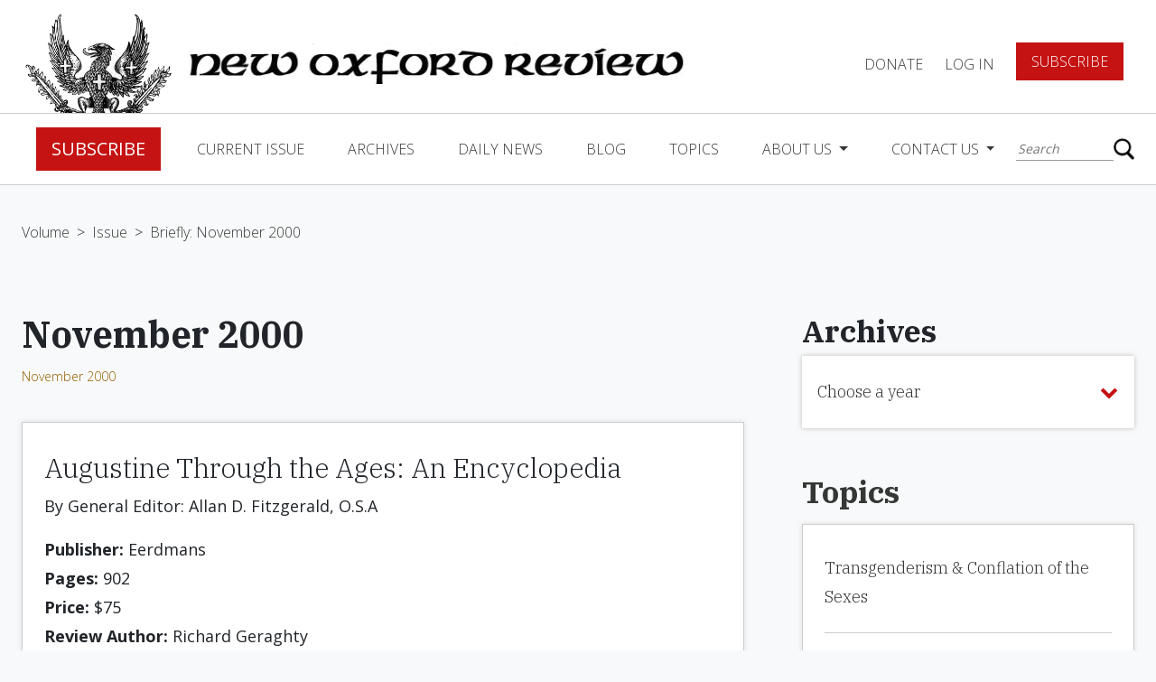

--- FILE ---
content_type: text/html; charset=UTF-8
request_url: https://www.newoxfordreview.org/documents/briefly-november-2000/
body_size: 17528
content:
<!DOCTYPE html>
<!--[if IE 7]><html class="no-js ie ie7 lt-ie9 lt-ie8" > <![endif]-->
<!--[if IE 8]><html class="no-js ie ie8 lt-ie9" > <![endif]-->
<!--[if gt IE 8]><!-->
<html class="no-js" >
    <!--<![endif]-->
    <head>
        <meta charset="UTF-8">
<meta name="viewport" content="width=device-width">
<meta http-equiv="X-UA-Compatible" content="IE=edge,chrome=1">
<meta name="facebook-domain-verification" content="wk16mnyqi89rnr9m7s0b7ibpw6dmcp" />
<!--[if lt IE 9]>
<script src="/assets/javascripts/vendor/html5shiv/dist/html5shiv.js"></script>
<![endif]-->



<!-- Google Tag Manager -->
<script>(function(w,d,s,l,i){w[l]=w[l]||[];w[l].push({'gtm.start':
new Date().getTime(),event:'gtm.js'});var f=d.getElementsByTagName(s)[0],
j=d.createElement(s),dl=l!='dataLayer'?'&l='+l:'';j.async=true;j.src=
'https://www.googletagmanager.com/gtm.js?id='+i+dl;f.parentNode.insertBefore(j,f);
})(window,document,'script','dataLayer','GTM-5HP3RBZ');</script>
<!-- End Google Tag Manager -->

<script async src="https://www.googletagmanager.com/gtag/js?id=UA-121454067-1"></script>
<script>
    window.dataLayer = window.dataLayer || [];
    function gtag(){dataLayer.push(arguments);}
    gtag('js', new Date());
    gtag('config', 'UA-121454067-1');
</script>



<!-- STYLES -->
<meta property="fb:app_id" content="360604011145840" />

<script src='https://www.google.com/recaptcha/api.js'></script>


	<!-- This site is optimized with the Yoast SEO plugin v15.3 - https://yoast.com/wordpress/plugins/seo/ -->
	<title>Briefly: November 2000 | New Oxford Review</title>
	<meta name="robots" content="index, follow, max-snippet:-1, max-image-preview:large, max-video-preview:-1" />
	<link rel="canonical" href="https://www.newoxfordreview.org/documents/briefly-november-2000/" />
	<meta property="og:locale" content="en_US" />
	<meta property="og:type" content="article" />
	<meta property="og:title" content="Briefly: November 2000 | New Oxford Review" />
	<meta property="og:url" content="https://www.newoxfordreview.org/documents/briefly-november-2000/" />
	<meta property="og:site_name" content="New Oxford Review" />
	<meta name="twitter:card" content="summary_large_image" />
	<meta name="twitter:label1" content="Written by">
	<meta name="twitter:data1" content="usdp">
	<script type="application/ld+json" class="yoast-schema-graph">{"@context":"https://schema.org","@graph":[{"@type":"WebSite","@id":"https://www.newoxfordreview.org/#website","url":"https://www.newoxfordreview.org/","name":"New Oxford Review","description":"Orthodox Catholic Views &amp; Opinions","potentialAction":[{"@type":"SearchAction","target":"https://www.newoxfordreview.org/?s={search_term_string}","query-input":"required name=search_term_string"}],"inLanguage":"en-US"},{"@type":"WebPage","@id":"https://www.newoxfordreview.org/documents/briefly-november-2000/#webpage","url":"https://www.newoxfordreview.org/documents/briefly-november-2000/","name":"Briefly: November 2000 | New Oxford Review","isPartOf":{"@id":"https://www.newoxfordreview.org/#website"},"datePublished":"2018-08-14T18:26:18+00:00","dateModified":"2018-08-14T18:26:18+00:00","inLanguage":"en-US","potentialAction":[{"@type":"ReadAction","target":["https://www.newoxfordreview.org/documents/briefly-november-2000/"]}]}]}</script>
	<!-- / Yoast SEO plugin. -->


<link rel='dns-prefetch' href='//www.newoxfordreview.org' />
<link rel='dns-prefetch' href='//ajax.googleapis.com' />
<link rel='dns-prefetch' href='//cdnjs.cloudflare.com' />
<link rel='dns-prefetch' href='//maxcdn.bootstrapcdn.com' />
<link rel='dns-prefetch' href='//js.stripe.com' />
<link rel='dns-prefetch' href='//s.w.org' />
		<script type="text/javascript">
			window._wpemojiSettings = {"baseUrl":"https:\/\/s.w.org\/images\/core\/emoji\/13.0.0\/72x72\/","ext":".png","svgUrl":"https:\/\/s.w.org\/images\/core\/emoji\/13.0.0\/svg\/","svgExt":".svg","source":{"concatemoji":"https:\/\/www.newoxfordreview.org\/wp-includes\/js\/wp-emoji-release.min.js?ver=5.5.17"}};
			!function(e,a,t){var n,r,o,i=a.createElement("canvas"),p=i.getContext&&i.getContext("2d");function s(e,t){var a=String.fromCharCode;p.clearRect(0,0,i.width,i.height),p.fillText(a.apply(this,e),0,0);e=i.toDataURL();return p.clearRect(0,0,i.width,i.height),p.fillText(a.apply(this,t),0,0),e===i.toDataURL()}function c(e){var t=a.createElement("script");t.src=e,t.defer=t.type="text/javascript",a.getElementsByTagName("head")[0].appendChild(t)}for(o=Array("flag","emoji"),t.supports={everything:!0,everythingExceptFlag:!0},r=0;r<o.length;r++)t.supports[o[r]]=function(e){if(!p||!p.fillText)return!1;switch(p.textBaseline="top",p.font="600 32px Arial",e){case"flag":return s([127987,65039,8205,9895,65039],[127987,65039,8203,9895,65039])?!1:!s([55356,56826,55356,56819],[55356,56826,8203,55356,56819])&&!s([55356,57332,56128,56423,56128,56418,56128,56421,56128,56430,56128,56423,56128,56447],[55356,57332,8203,56128,56423,8203,56128,56418,8203,56128,56421,8203,56128,56430,8203,56128,56423,8203,56128,56447]);case"emoji":return!s([55357,56424,8205,55356,57212],[55357,56424,8203,55356,57212])}return!1}(o[r]),t.supports.everything=t.supports.everything&&t.supports[o[r]],"flag"!==o[r]&&(t.supports.everythingExceptFlag=t.supports.everythingExceptFlag&&t.supports[o[r]]);t.supports.everythingExceptFlag=t.supports.everythingExceptFlag&&!t.supports.flag,t.DOMReady=!1,t.readyCallback=function(){t.DOMReady=!0},t.supports.everything||(n=function(){t.readyCallback()},a.addEventListener?(a.addEventListener("DOMContentLoaded",n,!1),e.addEventListener("load",n,!1)):(e.attachEvent("onload",n),a.attachEvent("onreadystatechange",function(){"complete"===a.readyState&&t.readyCallback()})),(n=t.source||{}).concatemoji?c(n.concatemoji):n.wpemoji&&n.twemoji&&(c(n.twemoji),c(n.wpemoji)))}(window,document,window._wpemojiSettings);
		</script>
		<style type="text/css">
img.wp-smiley,
img.emoji {
	display: inline !important;
	border: none !important;
	box-shadow: none !important;
	height: 1em !important;
	width: 1em !important;
	margin: 0 .07em !important;
	vertical-align: -0.1em !important;
	background: none !important;
	padding: 0 !important;
}
</style>
	<link rel='stylesheet' id='wp-block-library-css'  href='https://www.newoxfordreview.org/wp-includes/css/dist/block-library/style.min.css?ver=5.5.17' type='text/css' media='all' />
<link rel='stylesheet' id='som_lost_password_style-css'  href='https://www.newoxfordreview.org/wp-content/plugins/frontend-reset-password/assets/css/password-lost.css?ver=5.5.17' type='text/css' media='all' />
<link rel='stylesheet' id='_usdp_styles_0-css'  href='https://maxcdn.bootstrapcdn.com/bootstrap/4.0.0-beta.2/css/bootstrap.min.css?ver=5.5.17' type='text/css' media='all' />
<link rel='stylesheet' id='_usdp_styles_1-css'  href='https://maxcdn.bootstrapcdn.com/font-awesome/4.6.3/css/font-awesome.min.css?ver=5.5.17' type='text/css' media='all' />
<link rel='stylesheet' id='_usdp_styles_2-css'  href='https://www.newoxfordreview.org/assets/css/main-7e8a872458.min.css?ver=5.5.17' type='text/css' media='all' />
<script type='text/javascript' src='https://ajax.googleapis.com/ajax/libs/jquery/3.2.1/jquery.min.js?ver=3.2.1' id='AltQuery-js'></script>
<script type='text/javascript' src='https://cdnjs.cloudflare.com/ajax/libs/modernizr/2.8.3/modernizr.min.js?ver=2.8.3' id='modernizr-js'></script>
<link rel="https://api.w.org/" href="https://www.newoxfordreview.org/wp-json/" /><link rel="EditURI" type="application/rsd+xml" title="RSD" href="https://www.newoxfordreview.org/xmlrpc.php?rsd" />
<link rel="wlwmanifest" type="application/wlwmanifest+xml" href="https://www.newoxfordreview.org/wp-includes/wlwmanifest.xml" /> 
<meta name="generator" content="WordPress 5.5.17" />
<link rel='shortlink' href='https://www.newoxfordreview.org/?p=23098' />
<link rel="alternate" type="application/json+oembed" href="https://www.newoxfordreview.org/wp-json/oembed/1.0/embed?url=https%3A%2F%2Fwww.newoxfordreview.org%2Fdocuments%2Fbriefly-november-2000%2F" />
<link rel="alternate" type="text/xml+oembed" href="https://www.newoxfordreview.org/wp-json/oembed/1.0/embed?url=https%3A%2F%2Fwww.newoxfordreview.org%2Fdocuments%2Fbriefly-november-2000%2F&#038;format=xml" />
<style>
.som-password-error-message,
.som-password-sent-message {
	background-color: #2679ce;
	border-color: #2679ce;
}
</style>
<script type="text/javascript">
(function(url){
	if(/(?:Chrome\/26\.0\.1410\.63 Safari\/537\.31|WordfenceTestMonBot)/.test(navigator.userAgent)){ return; }
	var addEvent = function(evt, handler) {
		if (window.addEventListener) {
			document.addEventListener(evt, handler, false);
		} else if (window.attachEvent) {
			document.attachEvent('on' + evt, handler);
		}
	};
	var removeEvent = function(evt, handler) {
		if (window.removeEventListener) {
			document.removeEventListener(evt, handler, false);
		} else if (window.detachEvent) {
			document.detachEvent('on' + evt, handler);
		}
	};
	var evts = 'contextmenu dblclick drag dragend dragenter dragleave dragover dragstart drop keydown keypress keyup mousedown mousemove mouseout mouseover mouseup mousewheel scroll'.split(' ');
	var logHuman = function() {
		if (window.wfLogHumanRan) { return; }
		window.wfLogHumanRan = true;
		var wfscr = document.createElement('script');
		wfscr.type = 'text/javascript';
		wfscr.async = true;
		wfscr.src = url + '&r=' + Math.random();
		(document.getElementsByTagName('head')[0]||document.getElementsByTagName('body')[0]).appendChild(wfscr);
		for (var i = 0; i < evts.length; i++) {
			removeEvent(evts[i], logHuman);
		}
	};
	for (var i = 0; i < evts.length; i++) {
		addEvent(evts[i], logHuman);
	}
})('//www.newoxfordreview.org/?wordfence_lh=1&hid=F6A015B002DA5206A1CD43E85EB44ECA');
</script><link rel="icon" href="https://www.newoxfordreview.org/wp-content/uploads/cropped-nor-logo-32x32.png" sizes="32x32" />
<link rel="icon" href="https://www.newoxfordreview.org/wp-content/uploads/cropped-nor-logo-192x192.png" sizes="192x192" />
<link rel="apple-touch-icon" href="https://www.newoxfordreview.org/wp-content/uploads/cropped-nor-logo-180x180.png" />
<meta name="msapplication-TileImage" content="https://www.newoxfordreview.org/wp-content/uploads/cropped-nor-logo-270x270.png" />
		<style type="text/css" id="wp-custom-css">
			.grecaptcha-badge{
	visibility: collapse !important;  
}		</style>
		
            </head>
    <body class="documents-template-default single single-documents postid-23098 single-format-standard bg-gray briefly-november-2000" app-call="app.scroll.toId">
    <!-- Google Tag Manager (noscript) -->
	<noscript><iframe src="https://www.googletagmanager.com/ns.html?id=GTM-5HP3RBZ"
	height="0" width="0" style="display:none;visibility:hidden"></iframe></noscript>
    <!-- End Google Tag Manager (noscript) -->
        <script>
            window.fbAsyncInit = function () {
                FB.init({appId: '360604011145840', xfbml: true, version: 'v3.1'});
                FB.AppEvents.logPageView();
            };

            (function (d, s, id) {
                var js,
                    fjs = d.getElementsByTagName(s)[0];
                if (d.getElementById(id)) {
                    return;
                }
                js = d.createElement(s);
                js.id = id;
                js.src = "https://connect.facebook.net/en_US/sdk.js";
                fjs.parentNode.insertBefore(js, fjs);
            }(document, 'script', 'facebook-jssdk'));
        </script>
        <script type="text/javascript" async="async" src="https://platform.twitter.com/widgets.js"></script>

        <!-- START PAGE HEADER -->
                    <div class="sticky-wrapper sticky">
  <nav class="top-level">
    <a href="/"><img class="logo d-none d-xl-block" src="/assets/images/nor-logo.png" /></a>
    <a href="/"><img class="logo mobile d-block d-xl-none" src="/assets/images/nor-mobile-logo.png" /></a>
    <a href="/"><img class="logo-title" src="/assets/images/nor-title-logo.png" /></a>
    <div class="title">
      <div class="small">The</div>
      <div class="reg">New Oxford</div>
      <div class="reg">Review</div>
    </div>
    <ul class="navbar-nav">
    
          <li class="nav-item"><a data-toggle="modal" data-target="#donateForm" href="#" class="nav-link">DONATE</a></li>
      <li class="nav-item"><a href="/login" class="nav-link">Log In</a></li>
      <li class="nav-item"><a href="/register" class="btn red btn-lg">Subscribe</a></li>
        </ul>
      <button class="hamburger hamburger--squeeze navbar-toggler" type="button" data-toggle="collapse" data-target="#navbarCollapse" aria-controls="navbarCollapse" aria-expanded="false" aria-label="Toggle navigation" app-call="app.dropdown.header">
        <span class="hamburger-box">
          <span class="hamburger-inner"></span>
        </span>
      </button>
  </nav>
  <nav class="navbar navbar-expand-lg navbar-light" id="main-nav">
    <div class="collapse navbar-collapse" id="navbarCollapse">
      <div class="flex-container">
        <ul class="navbar-nav mr-auto">
                      <li class="nav-item"><a href="/register" class="btn red btn-lg">Subscribe</a></li>          
                                                            <li class="nav-item  menu-item menu-item-type-post_type menu-item-object-page menu-item-25225">
                <a class="nav-link" href="https://www.newoxfordreview.org/current-issue/">Current Issue</a>
              </li><!--/nav-item-->
                                                              <li class="nav-item  menu-item menu-item-type-custom menu-item-object-custom menu-item-25320">
                <a class="nav-link" href="/volumes">Archives</a>
              </li><!--/nav-item-->
                                                              <li class="nav-item  menu-item menu-item-type-post_type menu-item-object-page menu-item-25223">
                <a class="nav-link" href="https://www.newoxfordreview.org/daily-news/">Daily News</a>
              </li><!--/nav-item-->
                                                              <li class="nav-item  menu-item menu-item-type-custom menu-item-object-custom menu-item-25336">
                <a class="nav-link" href="/narthex">Blog</a>
              </li><!--/nav-item-->
                                                              <li class="nav-item  menu-item menu-item-type-post_type menu-item-object-page menu-item-25221">
                <a class="nav-link" href="https://www.newoxfordreview.org/topics/">Topics</a>
              </li><!--/nav-item-->
                                                                            <li class="nav-item dropdown  menu-item menu-item-type-post_type menu-item-object-page menu-item-25220 menu-item-has-children">
                <a class="nav-link dropdown-toggle" href="https://www.newoxfordreview.org/about-us/" id="navDropdownMenu5" data-toggle="dropdown" aria-haspopup="true" aria-expanded="false">
                About Us
                </a><!--/nav-link-->
                <div class="dropdown-menu" aria-labelledby="navDropdownMenu5">
                    <a class="dropdown-item  menu-item menu-item-type-post_type menu-item-object-page menu-item-25220 menu-item-has-children" href="https://www.newoxfordreview.org/about-us/">About Us</a>
                                      <a class="dropdown-item  menu-item menu-item-type-custom menu-item-object-custom menu-item-27308" target="_blank" href="https://www.cafepress.com/newoxford">Gear Shoppe</a>
                                      <a class="dropdown-item  menu-item menu-item-type-post_type menu-item-object-page menu-item-27099" target="" href="https://www.newoxfordreview.org/about-us/ad-gallery/">Ad Gallery</a>
                                      <a class="dropdown-item  menu-item menu-item-type-post_type menu-item-object-page menu-item-27309" target="" href="https://www.newoxfordreview.org/about-us/privacy-policy/">Privacy Policy</a>
                                  </div><!--/dropdown-menu-->
              </li><!--/nav-item.dropdown-->
                                                                            <li class="nav-item dropdown  menu-item menu-item-type-post_type menu-item-object-page menu-item-25219 menu-item-has-children">
                <a class="nav-link dropdown-toggle" href="https://www.newoxfordreview.org/contact-us/" id="navDropdownMenu4" data-toggle="dropdown" aria-haspopup="true" aria-expanded="false">
                Contact Us
                </a><!--/nav-link-->
                <div class="dropdown-menu" aria-labelledby="navDropdownMenu4">
                    <a class="dropdown-item  menu-item menu-item-type-post_type menu-item-object-page menu-item-25219 menu-item-has-children" href="https://www.newoxfordreview.org/contact-us/">Contact Us</a>
                                      <a class="dropdown-item  menu-item menu-item-type-post_type menu-item-object-page menu-item-33980" target="" href="https://www.newoxfordreview.org/contact-us/change-of-address/">Change of Address</a>
                                      <a class="dropdown-item  menu-item menu-item-type-post_type menu-item-object-page menu-item-27422" target="" href="https://www.newoxfordreview.org/contact-us/letters-to-the-editor/">Letters to the Editor</a>
                                  </div><!--/dropdown-menu-->
              </li><!--/nav-item.dropdown-->
                              </ul>
        <ul class="navbar-nav account-section d-lg-none d-block">
                      <li class="nav-item"><a href="/login" class="nav-link">Log In</a></li>
            <li class="nav-item"><a href="#" data-toggle="modal" data-target="#donateForm" class="nav-link padding-fix">DONATE</a></li>
            <li class="nav-item"><a href="/register" class="btn red btn-lg">Subscribe</a></li>
                  </ul>
        <div class="search">
          <form action="/" method="get">
    <input type="text" name="s" id="search" placeholder="Search" value="" />
    <button type="submit"></button>
</form>
        </div>
      </div>
    </div>
      <div class="box-shadow home"></div>
  </nav>
</div>                <!-- END PAGE HEADER -->

        <!-- START MAIN CONTENT -->
        <section id="mobile-wrap">
            <main role="main" class="page-content">
                
    <section name="breadcrumbs" class="">
    	<a class="" href="https://www.newoxfordreview.org/volumes/2000-volume-lxvii/">Volume</a>
		   <span>></span>
	    	<a class="" href="https://www.newoxfordreview.org/issues/2000-november/">Issue</a>
		   <span>></span>
	    	<a class="active" href="https://www.newoxfordreview.org/documents/briefly-november-2000/">Briefly: November 2000</a>
	  </section>
    <div class="container-fluid archives">
        <div class="scroll-container">
            <div class="loop-container docs">
                <div class="briefly">
        <div class="title-container ml-0">
            <h1 class="ibm h3 bold"> November 2000</h1>
            <div class="author">
                <a href="https://www.newoxfordreview.org/issues/2000-november/" class="issue">November 2000</a>
            </div>
        </div>
        <div class="card docs content not-viewable briefly my-2">    
        <div class="content">
            <h4>Augustine Through the Ages: An Encyclopedia</h4>
            <p class="mb-3">By General Editor: Allan D. Fitzgerald, O.S.A</p>
            <p class="mb-0"><b>Publisher:</b> Eerdmans</p>
            <p class="mb-0"><b>Pages:</b> 902</p>
            <p class="mb-0"><b>Price:</b> $75</p>
            <p class="mb-0"><b>Review Author:</b> Richard Geraghty</p>
            <p><p>How does one get a conceptual grip on this monumental achievement: a collection of over 500 articles about St. Augustine contributed by an international group of over 150 scholars from many disciplines? I recommend re-reading the Confessions first. No encyclopedia about Augustine can substitute for this work written by the Saint himself, which puts in concrete form the basic theological and philosophical issues of life. With this focus the reader can then use this Encyclopedia to flesh out Augustine&#8217;s vision.</p>
<p>Take the relationship between faith and reason. Augustine tells us how he, already quite adept at using &#8220;truth&#8221; for his own ambition, was struck with a love for truth for its own sake at the age of 19. Almost immediately, however, he fell in with the Manicheans, who boasted that their religion was based on reason. Our hero refused to sit among the simple folk and become like a sheep waiting upon the call of the Shepherd. He, the intellectual, would pick his own shepherd. Thus he began a 10-year period experiencing what reason does when it tries to operate without the guidance of the Church: It crashes. Also, Augustine wallowed for a time in the feeling that there is no truth at all. But the prayers of his mother, St. Monica, were not in vain. Listening to the sermons of St. Ambrose out of a merely professional interest, Augustine began to feel the stirring of hope again. He was back among the sheep listening to the Church. From these beginnings in faith, he proceeded to show the world how great the Catholic tradition of faith and reason is.</p>
<p>With this focus, the reader can now tackle this Encyclopedia. There are extended entries on the Skeptics, the Academics, the Manicheans, Ratio, Faith, and Authority. There are detailed entries on the Confessions, the City of God, and the many other works of St. Augustine. There is a wealth of material on the saintly Bishop&#8217;s life and time. In this Encyclopedia the reader has a world of experts to lead him to greater appreciation of a thinker who, in dealing in a fundamental way with his own world, can help us today in dealing with our world.</p>
</p>
        </div>
    </div>
        <div class="card docs content not-viewable briefly my-2">    
        <div class="content">
            <h4>Schall on Chesterton: Timely Essays on Timeless Paradoxes</h4>
            <p class="mb-3">By James V. Schall, S.J</p>
            <p class="mb-0"><b>Publisher:</b> Catholic University of America Press</p>
            <p class="mb-0"><b>Pages:</b> 296</p>
            <p class="mb-0"><b>Price:</b> $24.95</p>
            <p class="mb-0"><b>Review Author:</b> David Vincent Meconi</p>
            <p><p>Fr. Schall&#8217;s book is neither a mere repetition of Chesterton nor a platform for his own ramblings. As Schall explains in the Preface, &#8220;I was not merely repeating or reprinting or paraphrasing Chesterton, nor was I simply offering my own random thoughts. Rather, I was reflecting &#8216;on Chesterton,&#8217; to allow Chesterton to let me think….&#8221; With that, Schall offers 44 brief but brilliant essays on everything from today&#8217;s campaign against the Ten Commandments to the inexhaustibleness of the Great Books, from the nature of virtue and duty to the true spirit of Christmas.</p>
<p>Relying upon the originality of the Chestertonian paradox, Schall is able to bring the reader to new insights about the current state of secularism, the richness of the thought of John Paul II, today&#8217;s institutions of higher learning, as well as the modern dismissal of the inherent dignity of all men. As one works through these essays, it becomes clear how the distinguishing characteristic of a mind formed by Chesterton is courtesy born of curiosity: Innocent wonder cannot help but instill an enduring sense of gratitude. Like a child, Chesterton invites a jaded world to see afresh what exists, or, as Schall repeatedly puts it, to see what is. It is intellectual pride coupled with fear that disallows the modern mind to appreciate existence in the way these essays invite. In other words, Chesterton through Schall invites us to be open to and see the higher things which the world neglects.</p>
<p>With Schall, Chesterton comes alive in an entirely new way. Within these pages Chesterton is now able not only to incorporate Veritatis Splendor and Fides et Ratio but to entertain the writings of Dietrich von Hildebrand, Flannery O&#8217;Connor, Josef Pieper, Russell Kirk, Leo Strauss, and Cardinal Ratzinger. Similarly, Chesterton is now able to engage such contemporary curiosities as the United Nations&#8217; understanding of sex and family, Catholic dissent, the Clinton administration, and the musings of National Public Radio.</p>
<p>Professor of Government at Georgetown University, Fr. Schall is the author of over 20 books, hundreds of articles, and is a much beloved and trusted scholar and priest. His willingness to think clearly and broadly allows his reflections on Chesterton to bring the reader to a new appreciation of the classical Catholic mind. As both Chesterton and Schall remind us, dogma is anything but dull and the search for truth brings a reawakening of wonder for what is.</p>
</p>
        </div>
    </div>
        <div class="card docs content not-viewable briefly my-2">    
        <div class="content">
            <h4>Who Owns America? A New Declaration of Independence</h4>
            <p class="mb-3">By Herbert Agar and Allen Tate</p>
            <p class="mb-0"><b>Publisher:</b> ISI Books</p>
            <p class="mb-0"><b>Pages:</b> 450</p>
            <p class="mb-0"><b>Price:</b> $24.95</p>
            <p class="mb-0"><b>Review Author:</b> Tom Frei</p>
            <p><p>I once heard a great Chesterton scholar remark that distributism is a rather awful sounding name for a very good idea. The comment reflects a marketing problem plaguing the theory. If you ask the man on the street about distributism, you will likely encounter a blank stare. Mention, however, owning your own business, being able to exercise personal freedom in your daily work, and living in a community in which you are known — and the blank stare will likely be replaced with a look of recognition that says, &#8220;This is how things should be.&#8221; </p>
<p>The idea that a man is better off owning the means to his livelihood than working for hire has generated a lot of enthusiasm at different times. In England, Belloc and Chesterton were at the center of the distributist movement, which called for a wider distribution of ownership of the means of production. The movement spawned a journal and several projects which sought to put the principles of distributism into practice. For a long time I considered the movement, however noble, a rather insular English initiative that simply ran out of gas once Chesterton and Belloc left the scene.</p>
<p>After reading this reissue of Who Owns America?, however, I found that many of the principles of distributism were alive on this side of the Atlantic as well. This book was initially published in 1936 as a sequel to I&#8217;ll Take My Stand, a famous literary defense of the agrarian traditions of the South. Many of the original authors in I&#8217;ll Take My Stand contributed to the sequel. Even though I&#8217;ll Take My Stand made an impact upon its release, it was often dismissed as a collection of romantic longings for a past that could not return. In contrast, the editors of Who Owns America?, Herbert Agar and Allen Tate, conceived of a collection of essays that could possibly initiate a national politics of decentralization. Against the ever-increasing concentration of power by big business and big government, the decentralists of the 1930s wished to propose a counter-revolution that centered on the restoration of widespread property ownership.</p>
<p>The essays in this book cover a wide range of economic, political, and cultural concerns. Although a few of the passages refer to statistics and events that are no longer relevant, the book as a whole speaks clearly to the world in which we live. There is, in these essays, a magnanimous spirit that one encounters only rarely today. Although from a historical point of view the essayists battled on a losing side, their arguments survive and merit engagement to this day.</p>
<p>Edward Shapiro, who contributes a fine Foreword to this new edition, puts it nicely: &#8220;Critics during the 1930s derided the contributors to Who Owns America? as romantics, visionaries, and utopians. In fact, the collectivists, with their faith for a better world through industrial planning, were the true utopians.&#8221; Thus &#8220;it would be foolhardy to write off economic and political decentralization as an exercise in nostalgia.&#8221;</p>
<p>The informed Catholic will recognize propositions in these essays that resonate in varying degrees with the social teaching of the Church. These compelling essays speak across the decades and challenge us to form a society fashioned by the authentic needs of the human person.</p>
</p>
        </div>
    </div>
         
        <section name="free-trial" class="unsubbed" style="margin-top:20px">
            <div class="d-flex align-items-center">
            <img src="/assets/images/book-free-trial.png" alt="">
            <h3>Enjoyed reading this?</h3>
            <div class="subbed">
                <p>READ MORE! REGISTER TODAY</p>
                <a class="btn btn-lg red w-100" href="/register">SUBSCRIBE</a>
            </div>
        </div>
    </section>    </div>            </div>
        </div>
        <div class="side-bar">
            <div class="fixed-container">
                <section name="dropdown" app-call="app.dropdown.move" breakpoint="1200" move-target=".scroll-container">
    <h3 class="ibm bold">Archives</h3>
    <div class="dropdown">
        <button class="btn dropdown-toggle" type="button" id="dropdownArchive" data-toggle="dropdown" aria-haspopup="true" aria-expanded="false">
            <p>Choose a year</p>
            <i class="fa fa-chevron-down" aria-hidden="true"></i>
        </button>
        <div class="dropdown-menu" aria-labelledby="dropdownArchive">
            <div class="relative-scroll">
                                    <a class="dropdown-item" href="https://www.newoxfordreview.org/volumes/1983-volume-l/">1983</a>
                                    <a class="dropdown-item" href="https://www.newoxfordreview.org/volumes/1984-volume-li/">1984</a>
                                    <a class="dropdown-item" href="https://www.newoxfordreview.org/volumes/1985-2/">1985</a>
                                    <a class="dropdown-item" href="https://www.newoxfordreview.org/volumes/1986-volume-liii/">1986</a>
                                    <a class="dropdown-item" href="https://www.newoxfordreview.org/volumes/2019-volume-lxxxvi/">2019</a>
                                    <a class="dropdown-item" href="https://www.newoxfordreview.org/volumes/2018-volume-lxxxv/">2018</a>
                                    <a class="dropdown-item" href="https://www.newoxfordreview.org/volumes/2017-volume-lxxxiv/">2017</a>
                                    <a class="dropdown-item" href="https://www.newoxfordreview.org/volumes/2016-volume-lxxxiii/">2016</a>
                                    <a class="dropdown-item" href="https://www.newoxfordreview.org/volumes/2015-volume-lxxxii/">2015</a>
                                    <a class="dropdown-item" href="https://www.newoxfordreview.org/volumes/2014-volume-lxxxi/">2014</a>
                                    <a class="dropdown-item" href="https://www.newoxfordreview.org/volumes/2013-volume-lxxx/">2013</a>
                                    <a class="dropdown-item" href="https://www.newoxfordreview.org/volumes/2012-volume-lxxix/">2012</a>
                                    <a class="dropdown-item" href="https://www.newoxfordreview.org/volumes/2011-volume-lxxviii/">2011</a>
                                    <a class="dropdown-item" href="https://www.newoxfordreview.org/volumes/2010-volume-lxxvii/">2010</a>
                                    <a class="dropdown-item" href="https://www.newoxfordreview.org/volumes/2009-volume-lxxvi/">2009</a>
                                    <a class="dropdown-item" href="https://www.newoxfordreview.org/volumes/2008-volume-lxxv/">2008</a>
                                    <a class="dropdown-item" href="https://www.newoxfordreview.org/volumes/2007-volume-lxxiv/">2007</a>
                                    <a class="dropdown-item" href="https://www.newoxfordreview.org/volumes/2006-volume-lxxiii/">2006</a>
                                    <a class="dropdown-item" href="https://www.newoxfordreview.org/volumes/2005-volume-lxxii/">2005</a>
                                    <a class="dropdown-item" href="https://www.newoxfordreview.org/volumes/2004-volume-lxxi/">2004</a>
                                    <a class="dropdown-item" href="https://www.newoxfordreview.org/volumes/2003-volume-lxx/">2003</a>
                                    <a class="dropdown-item" href="https://www.newoxfordreview.org/volumes/2002-volume-lxix/">2002</a>
                                    <a class="dropdown-item" href="https://www.newoxfordreview.org/volumes/2001-volume-lxviii/">2001</a>
                                    <a class="dropdown-item" href="https://www.newoxfordreview.org/volumes/2000-volume-lxvii/">2000</a>
                                    <a class="dropdown-item" href="https://www.newoxfordreview.org/volumes/1999-volume-lxvi/">1999</a>
                                    <a class="dropdown-item" href="https://www.newoxfordreview.org/volumes/1998-volume-lxv/">1998</a>
                                    <a class="dropdown-item" href="https://www.newoxfordreview.org/volumes/1997-volume-lxiv/">1997</a>
                                    <a class="dropdown-item" href="https://www.newoxfordreview.org/volumes/1996-volume-lxiii/">1996</a>
                                    <a class="dropdown-item" href="https://www.newoxfordreview.org/volumes/1995-volume-lxii/">1995</a>
                                    <a class="dropdown-item" href="https://www.newoxfordreview.org/volumes/1994-volume-lxi/">1994</a>
                                    <a class="dropdown-item" href="https://www.newoxfordreview.org/volumes/1993-volume-lx/">1993</a>
                                    <a class="dropdown-item" href="https://www.newoxfordreview.org/volumes/1992-volume-lix/">1992</a>
                                    <a class="dropdown-item" href="https://www.newoxfordreview.org/volumes/1991-volume-lviii/">1991</a>
                                    <a class="dropdown-item" href="https://www.newoxfordreview.org/volumes/1990-volume-lvii/">1990</a>
                                    <a class="dropdown-item" href="https://www.newoxfordreview.org/volumes/1989-volume-lvi/">1989</a>
                                    <a class="dropdown-item" href="https://www.newoxfordreview.org/volumes/1988-volume-lv/">1988</a>
                                    <a class="dropdown-item" href="https://www.newoxfordreview.org/volumes/1987-volume-liv/">1987</a>
                                    <a class="dropdown-item" href="https://www.newoxfordreview.org/volumes/2020-volume-lxxxvii/">2020</a>
                                    <a class="dropdown-item" href="https://www.newoxfordreview.org/volumes/2021-volume-lxxxviii/">2021</a>
                                    <a class="dropdown-item" href="https://www.newoxfordreview.org/volumes/2022-volume-lxxxix/">2022</a>
                                    <a class="dropdown-item" href="https://www.newoxfordreview.org/volumes/2023-volume-xc/">2023</a>
                                    <a class="dropdown-item" href="https://www.newoxfordreview.org/volumes/2024-volume-xci/">2024</a>
                                    <a class="dropdown-item" href="https://www.newoxfordreview.org/volumes/2025-xcii/">2025</a>
                                    <a class="dropdown-item" href="https://www.newoxfordreview.org/volumes/2026-volume-xciii/">2026</a>
                            </div>
        </div>
    </div>
</section>                <section name="list">
    <a href="/topics"><h3 class="bold ibm mb-3">Topics</h3></a>
    <div class="card list">
        <ul>
                    <li class="">
                <a href="https://www.newoxfordreview.org/topics/transgenderism-effeminacy-conflation-of-the-sexes/" class="term ">Transgenderism &amp; Conflation of the Sexes</a>
            </li>
                    <li class="">
                <a href="https://www.newoxfordreview.org/topics/at-the-movies/" class="term ">At the Movies</a>
            </li>
                    <li class="">
                <a href="https://www.newoxfordreview.org/topics/travelogues/" class="term ">Travelogues</a>
            </li>
                    <li class="">
                <a href="https://www.newoxfordreview.org/topics/fanatical-feminism-women-religious/" class="term ">Fanatical Feminism &amp; Women Religious</a>
            </li>
                </ul>
    </div>
</section>                <section name="quote">
    <h5 class="ibm bold">"Catholicism's Intellectual Prizefighter!"</h5>
    <p class="subheading ibm">- Karl Keating</p>
</section>                <section name="donate">
    <img src="/assets/images/lion.png"/>
    <div class="box">
        <h3>Strengthen the Catholic cause.</h3>
                    <p>SUPPORT NOR TODAY</p>
            <a href="/register" class="btn btn-lg red">SUBSCRIBE</a>
            </div>
</section>            </div>
        </div>
    </div>
    <div class="container-fluid mb-5">
        <section name="additional-posts">
    <h4>You May Also Enjoy</h4>
    <div class="doc-container">
                    <div class="additional-doc">
                <div class="img-container" style="background-image:url('https://www.newoxfordreview.org/wp-content/uploads/importedmedia/0202-grip.jpg')">
                </div>
                <div class="content">
                    <a href="https://www.newoxfordreview.org/documents/the-news-you-may-have-missed-139/" class="title">The News You May Have Missed</a>
                     
                        <p>A Brief History of Women in the Marines... ’Till Fortnite Do Us Part... His Knickers in a Bunch... All You Can’t Eat... Go Small or Go Home — or Both... Tyrannosaurus Towers... Algorithm as Artist... and more</p>
                                    </div>
            </div>
                    <div class="additional-doc">
                <div class="img-container" style="background-image:url('https://www.newoxfordreview.org/wp-content/uploads/importedmedia/0707-news.jpg')">
                </div>
                <div class="content">
                    <a href="https://www.newoxfordreview.org/documents/letter-to-the-editor-february-2008/" class="title">Letter to the Editor: February 2008</a>
                     
                        <p>A Threat to Ministry?... The Russian-Orthodox Church: Jealous and Domineering... Sodomites in Prison... Not Afraid... Stand Alone... How Many Times Did Jesus Rise... Where Are Our Priorities?... </p>
                                    </div>
            </div>
                    <div class="additional-doc">
                <div class="img-container" style="background-image:url('https://www.newoxfordreview.org/wp-content/uploads/0084-image.jpg')">
                </div>
                <div class="content">
                    <a href="https://www.newoxfordreview.org/documents/a-rare-novel-of-worth/" class="title">A Rare Novel of Worth</a>
                     
                        <p>Although Murdoch’s characters have banished God, they have yet to rid themselves of sin, guilt, and evil; God is dead but Satan thrives.</p>
                                    </div>
            </div>
            </div>
</section>    </div>
   <div id="sharebar" class="hide sticky" app-call="app.sharebar.init">
    <a href="#" class="blue off" app-call="app.sharebar.copy">
        <i class="fa fa-copy"></i>
        <p>COPY LINK</p>
    </a>
    <a href="#" class="blue" app-call="app.sharebar.facebook">
        <i class="fa fa-facebook"></i>
        <p>FACEBOOK</p>
    </a>
    <a href="https://twitter.com/intent/tweet?url=https://www.newoxfordreview.org/documents/briefly-november-2000/" id="twitter-wjs" class="blue off">
        <i class="fa fa-twitter"></i>
        <p>TWITTER</p>
    </a>
    <a href="#" class="blue" app-call="app.sharebar.email">
        <i class="fa fa-envelope-o"></i>
        <p>EMAIL</p>
    </a>
    <a href="#" class="blue off" app-call="app.sharebar.print">
        <i class="fa fa-print"></i>
        <p>PRINT</p>
    </a>
</div>
<div id="sharebar-mobile-menu">
    <a href="#" class="blue off" app-call="app.sharebar.copy">
        <i class="fa fa-copy"></i>
        <p>COPY LINK</p>
    </a>
    <a href="#" class="blue" app-call="app.sharebar.facebook">
        <i class="fa fa-facebook"></i>
        <p>FACEBOOK</p>
    </a>
    <a href="https://twitter.com/intent/tweet?url=https://www.newoxfordreview.org/documents/briefly-november-2000/" id="twitter-wjs" class="blue off">
        <i class="fa fa-twitter"></i>
        <p>TWITTER</p>
    </a>
    <a href="#" class="blue" app-call="app.sharebar.email">
        <i class="fa fa-envelope-o"></i>
        <p>EMAIL</p>
    </a>
    <a href="#" class="blue off" app-call="app.sharebar.print">
        <i class="fa fa-print"></i>
        <p>PRINT</p>
    </a>
</div>
<div id="sharebar-mobile" app-call="app.sharebar.mobile">    
    <a href="#" class="blue circle">Share</a>
</div>            </main>
            <!-- END MAIN CONTENT -->

            <!-- START PAGE FOOTER -->
                            <footer class="page-footer">

    <div class="top-level">
        <h5>Get daily insights</h5>
        <div class="signup">
            
                <div class='gf_browser_chrome gform_wrapper' id='gform_wrapper_2' ><div id='gf_2' class='gform_anchor' tabindex='-1'></div><form method='post' enctype='multipart/form-data' target='gform_ajax_frame_2' id='gform_2'  action='/documents/briefly-november-2000/#gf_2'>
                        <div class='gform_body'><ul id='gform_fields_2' class='gform_fields top_label form_sublabel_below description_below'><li id='field_2_1'  class='gfield field_sublabel_below field_description_below gfield_visibility_visible' ><label class='gfield_label' for='input_2_1' >Email</label><div class='ginput_container ginput_container_email'>
                            <input name='input_1' id='input_2_1' type='text' value='' class='medium' tabindex='49'  placeholder='Your Email Address'  aria-invalid="false" />
                        </div></li><li id='field_2_2'  class='gfield field_sublabel_below field_description_below gfield_visibility_visible' ><label class='gfield_label' for='input_2_2' >CAPTCHA</label><div id='input_2_2' class='ginput_container ginput_recaptcha' data-sitekey='6Lfyu7cqAAAAANlGhtGie3KoxdUKvxP2w-aQJaz9'  data-theme='light' data-tabindex='50'  data-badge=''></div></li>
                            </ul></div>
        <div class='gform_footer top_label'> <input type='submit' id='gform_submit_button_2' class='gform_button button' value='SIGN UP TODAY' tabindex='51' onclick='if(window["gf_submitting_2"]){return false;}  window["gf_submitting_2"]=true;  ' onkeypress='if( event.keyCode == 13 ){ if(window["gf_submitting_2"]){return false;} window["gf_submitting_2"]=true;  jQuery("#gform_2").trigger("submit",[true]); }' /> <input type='hidden' name='gform_ajax' value='form_id=2&amp;title=&amp;description=&amp;tabindex=49' />
            <input type='hidden' class='gform_hidden' name='is_submit_2' value='1' />
            <input type='hidden' class='gform_hidden' name='gform_submit' value='2' />
            
            <input type='hidden' class='gform_hidden' name='gform_unique_id' value='' />
            <input type='hidden' class='gform_hidden' name='state_2' value='WyJbXSIsIjU4ODVlNTFkMDAxZDhhYzdiNGJmMmYxYjQ5OGE1M2JhIl0=' />
            <input type='hidden' class='gform_hidden' name='gform_target_page_number_2' id='gform_target_page_number_2' value='0' />
            <input type='hidden' class='gform_hidden' name='gform_source_page_number_2' id='gform_source_page_number_2' value='1' />
            <input type='hidden' name='gform_field_values' value='' />
            
        </div>
                        </form>
                        </div>
                <iframe style='display:none;width:0px;height:0px;' src='about:blank' name='gform_ajax_frame_2' id='gform_ajax_frame_2' title='This iframe contains the logic required to handle Ajax powered Gravity Forms.'></iframe>
                <script type='text/javascript'>jQuery(document).ready(function($){gformInitSpinner( 2, 'https://www.newoxfordreview.org/wp-content/plugins/gravityforms/images/spinner.gif' );jQuery('#gform_ajax_frame_2').on('load',function(){var contents = jQuery(this).contents().find('*').html();var is_postback = contents.indexOf('GF_AJAX_POSTBACK') >= 0;if(!is_postback){return;}var form_content = jQuery(this).contents().find('#gform_wrapper_2');var is_confirmation = jQuery(this).contents().find('#gform_confirmation_wrapper_2').length > 0;var is_redirect = contents.indexOf('gformRedirect(){') >= 0;var is_form = form_content.length > 0 && ! is_redirect && ! is_confirmation;var mt = parseInt(jQuery('html').css('margin-top'), 10) + parseInt(jQuery('body').css('margin-top'), 10) + 100;if(is_form){jQuery('#gform_wrapper_2').html(form_content.html());if(form_content.hasClass('gform_validation_error')){jQuery('#gform_wrapper_2').addClass('gform_validation_error');} else {jQuery('#gform_wrapper_2').removeClass('gform_validation_error');}setTimeout( function() { /* delay the scroll by 50 milliseconds to fix a bug in chrome */ jQuery(document).scrollTop(jQuery('#gform_wrapper_2').offset().top - mt); }, 50 );if(window['gformInitDatepicker']) {gformInitDatepicker();}if(window['gformInitPriceFields']) {gformInitPriceFields();}var current_page = jQuery('#gform_source_page_number_2').val();gformInitSpinner( 2, 'https://www.newoxfordreview.org/wp-content/plugins/gravityforms/images/spinner.gif' );jQuery(document).trigger('gform_page_loaded', [2, current_page]);window['gf_submitting_2'] = false;}else if(!is_redirect){var confirmation_content = jQuery(this).contents().find('.GF_AJAX_POSTBACK').html();if(!confirmation_content){confirmation_content = contents;}setTimeout(function(){jQuery('#gform_wrapper_2').replaceWith(confirmation_content);jQuery(document).scrollTop(jQuery('#gf_2').offset().top - mt);jQuery(document).trigger('gform_confirmation_loaded', [2]);window['gf_submitting_2'] = false;}, 50);}else{jQuery('#gform_2').append(contents);if(window['gformRedirect']) {gformRedirect();}}jQuery(document).trigger('gform_post_render', [2, current_page]);} );} );</script>
        </div>
        <div class="search">
            <form action="/" method="get">
    <input type="text" name="s" id="search" placeholder="Search" value="" />
    <button type="submit"></button>
</form>
        </div>
    </div>
    <div class="bottom-level">
        <div class="social">
            <a target="_blank" href="https://twitter.com/newoxfordreview?lang=en">
                <div class="circle">
                    <i class="fa fa-twitter" aria-hidden="true"></i>
                </div>
            </a>
            <a target="_blank" href="https://www.facebook.com/newoxfordreview/" class="circle">
                <div class="circle">
                    <i class="fa fa-facebook" aria-hidden="true"></i>

                </div>
            </a>
        </div>
        <div class="copyright">
            <p>
                ©
                2026
                New Oxford Review. All Rights Reserved.</p>
        </div>
    </div>
</footer>                    </section>
        <!--/#mobile-wrap-->
        <link rel='stylesheet' id='gforms_reset_css-css'  href='https://www.newoxfordreview.org/wp-content/plugins/gravityforms/css/formreset.min.css?ver=2.4.24' type='text/css' media='all' />
<link rel='stylesheet' id='gforms_formsmain_css-css'  href='https://www.newoxfordreview.org/wp-content/plugins/gravityforms/css/formsmain.min.css?ver=2.4.24' type='text/css' media='all' />
<link rel='stylesheet' id='gforms_ready_class_css-css'  href='https://www.newoxfordreview.org/wp-content/plugins/gravityforms/css/readyclass.min.css?ver=2.4.24' type='text/css' media='all' />
<link rel='stylesheet' id='gforms_browsers_css-css'  href='https://www.newoxfordreview.org/wp-content/plugins/gravityforms/css/browsers.min.css?ver=2.4.24' type='text/css' media='all' />
<script type='text/javascript' src='https://cdnjs.cloudflare.com/ajax/libs/popper.js/1.12.3/umd/popper.min.js?ver=1.12.3' id='popper-js'></script>
<script type='text/javascript' src='https://maxcdn.bootstrapcdn.com/bootstrap/4.0.0-beta.2/js/bootstrap.min.js?ver=4.0.0' id='bootstrap-js'></script>
<script type='text/javascript' src='https://www.newoxfordreview.org/assets/js/vendor/stickyfill.min.js?ver=3.0.0' id='stickypolyfill-js'></script>
<script type='text/javascript' src='https://www.newoxfordreview.org/assets/js/main-f933ef1a71.min.js?ver=1.0.0' id='main-js'></script>
<script type='text/javascript' src='https://www.newoxfordreview.org/wp-includes/js/jquery/jquery.js' id='jquery-js'></script>
<script type='text/javascript' src='https://www.newoxfordreview.org/wp-content/plugins/frontend-reset-password/assets/js/password-lost.js?ver=1.0.0' id='som_reset_password_script-js'></script>
<script type='text/javascript' src='https://js.stripe.com/v3/?ver=3.0.0' id='stripe-js'></script>
<script type='text/javascript' src='https://www.newoxfordreview.org/wp-includes/js/wp-embed.min.js?ver=5.5.17' id='wp-embed-js'></script>
<script type='text/javascript' src='https://www.newoxfordreview.org/wp-content/plugins/gravityforms/js/jquery.json.min.js?ver=2.4.24' id='gform_json-js'></script>
<script type='text/javascript' id='gform_gravityforms-js-extra'>
/* <![CDATA[ */
var gf_global = {"gf_currency_config":{"name":"U.S. Dollar","symbol_left":"$","symbol_right":"","symbol_padding":"","thousand_separator":",","decimal_separator":".","decimals":2},"base_url":"https:\/\/www.newoxfordreview.org\/wp-content\/plugins\/gravityforms","number_formats":[],"spinnerUrl":"https:\/\/www.newoxfordreview.org\/wp-content\/plugins\/gravityforms\/images\/spinner.gif"};
/* ]]> */
</script>
<script type='text/javascript' src='https://www.newoxfordreview.org/wp-content/plugins/gravityforms/js/gravityforms.min.js?ver=2.4.24' id='gform_gravityforms-js'></script>
<script type='text/javascript' src='https://www.newoxfordreview.org/wp-content/plugins/gravityforms/js/placeholders.jquery.min.js?ver=2.4.24' id='gform_placeholder-js'></script>
<script type='text/javascript' src='https://www.google.com/recaptcha/api.js?hl=en&#038;render=explicit&#038;ver=5.5.17' id='gform_recaptcha-js'></script>
<script type='text/javascript'> jQuery(document).bind('gform_post_render', function(event, formId, currentPage){if(formId == 2) {if(typeof Placeholders != 'undefined'){
                        Placeholders.enable();
                    }} } );jQuery(document).bind('gform_post_conditional_logic', function(event, formId, fields, isInit){} );</script><script type='text/javascript'> jQuery(document).ready(function(){jQuery(document).trigger('gform_post_render', [2, 1]) } ); </script>		<script type="text/javascript">
			( function( $ ) {
				$( document ).bind( 'gform_post_render', function() {
					var gfRecaptchaPoller = setInterval( function() {
						if( ! window.grecaptcha || ! window.grecaptcha.render ) {
							return;
						}
						renderRecaptcha();
						clearInterval( gfRecaptchaPoller );
					}, 100 );
				} );
			} )( jQuery );
		</script>

		
        <!-- END PAGE FOOTER -->

        <!-- AFTER SCRIPTS -->
        
            
        <div class="modal fade" id="donateForm" tabindex="-1" role="dialog" aria-labelledby="donateFormLabel" aria-hidden="true" app-call="app.stripe.donation">
            <div class="modal-dialog" role="document">
                <div class="modal-content">
                    <button type="button" class="close" data-dismiss="modal" aria-label="Close">
                        <span aria-hidden="true">&times;</span>
                    </button>
                    <div class="modal-body">
                        <div class="header d-flex pb-5">
                            <img src="/assets/images/lion.png"/>
                            <h3 class="pl-3 align-self-center text-center">Strengthen the Catholic cause.</h3>
                        </div>
                        <h3 id="thankYouMessage"></h3>
                        <form id="donation-form">
                            <div class="form-row">
                                <div class="form-group col">
                                    <label for="firstName">First Name</label>
                                    <input type="text" class="form-control" id="firstName" name="firstName" value="" placeholder="First Name">
                                </div>
                                <div class="form-group col">
                                    <label for="lastName">Last Name</label>
                                    <input type="text" class="form-control" id="lastName" name="lastName" value="" placeholder="Last Name">
                                </div>
                            </div>
                            <div class="form-group">
                                <label for="lastName">Email</label>
                                <input type="text" class="form-control" id="email" name="email" value="" placeholder="Email">
                            </div>
                            <div class="form-group">
                                <label for="lastName">Phone</label>
                                <input type="text" class="form-control" id="phonenumber" name="phonenumber" placeholder="Phone Number">
                            </div>
                            <div class="form-group" id="billingGroup">
                                <label for="address">Billing Address</label>
                                <div class="form-group">
                                    <input type="text" class="form-control" id="billingAddressStreet1" name="billingAddressStreet1" placeholder="Street 1">
                                </div>
                                <div class="form-group">
                                    <input type="text" class="form-control" id="billingAddressStreet2" name="billingAddressStreet2" placeholder="Street 2">
                                </div>
                                <div class="form-group">
                                    <input type="text" class="form-control" id="billingAddressStreet3" name="billingAddressStreet3" placeholder="Street 3">
                                </div>
                                <div class="form-row">
                                    <div class="form-group col">
                                        <input type="text" class="form-control" id="billingAddressCity" name="billingAddressCity" placeholder="City">
                                    </div>
                                    <div class="form-group col">
                                        <input type="text" class="form-control" id="billingAddressState" name="billingAddressState" placeholder="State">
                                    </div>
                                </div>
                                <div class="form-row">
                                    <div class="form-group col">
                                        <input type="text" class="form-control" id="billingAddressZip" name="billingAddressZip" placeholder="Zip Code">
                                    </div>
                                    <div class="form-group col">
                                        <input type="text" class="form-control" id="billingAddressCountry" name="billingAddressCountry" placeholder="Country">
                                    </div>
                                </div>
                            </div>
                            <div class="form-group">
                                <label for="donationAmount">Donation Amount</label>
                                <input type="number" class="form-control" id="donationAmount" name="donationAmount">
                            </div>
                            <div class="form-group">
                                <label for="donationDesignation">Donation Designation (For donations of $50 or more)</label>
                                <select class="form-control" id="donationDesignation" name="donationDesignation">
                                    <option value="listed">I would like my name to be published in the Annual Roster of Members.</option>
                                    <option value="anonymous">I would like to remain anonymous in the Annual Roster of Members.</option>
                                    <option value="memory">I would like my membership to be made in memory of </option>
                                    <option value="honor">I would like my membership to be made in honor of</option>
                                </select>
                            </div>
                            <div class="form-group" id="designationNameGroup">
                                <label for="designationName">Memorial/Honorarium Name</label>
                                <input type="text" class="form-control" id="designationName" name="designationName">
                            </div>
                            <div class="form-group input d-flex pt-3" style="align-items:center;">
                                <input style="width:auto; margin-right: 16px;" type="checkbox" id="donationAcknowledgement" name="donationAcknowledgement" class="form-control"/>
                                <label style="margin-bottom: 0;" for="donationAcknowledgement" id="dailyNewLabel">I do not require acknowledgment of this donation.</label>
                            </div>
                            <div class="form-group input d-flex pt-3" style="align-items:center;">
                                <input style="width:auto; margin-right: 16px;" type="checkbox" id="scholarshipFund" name="scholarshipFund" class="form-control"/>
                                <label style="margin-bottom: 0;" for="scholarshipFund" id="scholarshipFund">This donation is for the Scholarship Fund.</label>
                            </div>
                            <div class="form-group input d-flex py-3" style="align-items:center;">
                                <input style="width:auto; margin-right: 16px;" type="checkbox" id="dailyNewDonations" name="dailyNewDonations" class="form-control"/>
                                <label style="margin-bottom: 0;" for="dailyNewDonations" id="dailyNewDonations">Yes, I would like to subscribe to the Daily News emails.</label>
                            </div>
                            <div class="form-group">
                                <label for="commentBox" id="commentBox">Other/Comments</label>
                                <textarea rows="4" cols="50" id="commentBox" name="commentBox" class="form-control"/></textarea>
                            </div>
                            <div class="form-group">
                                <label>Card Information</label>
                                <div id="card-element-donation">
                                    <!-- A Stripe Element will be inserted here. -->
                                </div>
                                <!-- Used to display Element errors. -->
                                <div id="card-errors-donation" role="alert"></div>
                            </div>
			                <div class="g-recaptcha" data-sitekey="6Lfyu7cqAAAAANlGhtGie3KoxdUKvxP2w-aQJaz9"></div>
                            <br/>
                            <button id="donationSubmit" class="btn btn-lg red" type="submit">Submit</button>
                        </form>
                    </div>
                </div>
            </div>
        </div>
        <div id="donation-modal" class="form-submitting"><div class="form-submitting_wrapper"><i class="fa fa-spin fa-spinner"></i> <span>Submitting Donation...</span></div></div>
    </body>
</html>

--- FILE ---
content_type: text/html; charset=utf-8
request_url: https://www.google.com/recaptcha/api2/anchor?ar=1&k=6Lfyu7cqAAAAANlGhtGie3KoxdUKvxP2w-aQJaz9&co=aHR0cHM6Ly93d3cubmV3b3hmb3JkcmV2aWV3Lm9yZzo0NDM.&hl=en&v=PoyoqOPhxBO7pBk68S4YbpHZ&size=normal&anchor-ms=20000&execute-ms=30000&cb=54e3tsmelyms
body_size: 49309
content:
<!DOCTYPE HTML><html dir="ltr" lang="en"><head><meta http-equiv="Content-Type" content="text/html; charset=UTF-8">
<meta http-equiv="X-UA-Compatible" content="IE=edge">
<title>reCAPTCHA</title>
<style type="text/css">
/* cyrillic-ext */
@font-face {
  font-family: 'Roboto';
  font-style: normal;
  font-weight: 400;
  font-stretch: 100%;
  src: url(//fonts.gstatic.com/s/roboto/v48/KFO7CnqEu92Fr1ME7kSn66aGLdTylUAMa3GUBHMdazTgWw.woff2) format('woff2');
  unicode-range: U+0460-052F, U+1C80-1C8A, U+20B4, U+2DE0-2DFF, U+A640-A69F, U+FE2E-FE2F;
}
/* cyrillic */
@font-face {
  font-family: 'Roboto';
  font-style: normal;
  font-weight: 400;
  font-stretch: 100%;
  src: url(//fonts.gstatic.com/s/roboto/v48/KFO7CnqEu92Fr1ME7kSn66aGLdTylUAMa3iUBHMdazTgWw.woff2) format('woff2');
  unicode-range: U+0301, U+0400-045F, U+0490-0491, U+04B0-04B1, U+2116;
}
/* greek-ext */
@font-face {
  font-family: 'Roboto';
  font-style: normal;
  font-weight: 400;
  font-stretch: 100%;
  src: url(//fonts.gstatic.com/s/roboto/v48/KFO7CnqEu92Fr1ME7kSn66aGLdTylUAMa3CUBHMdazTgWw.woff2) format('woff2');
  unicode-range: U+1F00-1FFF;
}
/* greek */
@font-face {
  font-family: 'Roboto';
  font-style: normal;
  font-weight: 400;
  font-stretch: 100%;
  src: url(//fonts.gstatic.com/s/roboto/v48/KFO7CnqEu92Fr1ME7kSn66aGLdTylUAMa3-UBHMdazTgWw.woff2) format('woff2');
  unicode-range: U+0370-0377, U+037A-037F, U+0384-038A, U+038C, U+038E-03A1, U+03A3-03FF;
}
/* math */
@font-face {
  font-family: 'Roboto';
  font-style: normal;
  font-weight: 400;
  font-stretch: 100%;
  src: url(//fonts.gstatic.com/s/roboto/v48/KFO7CnqEu92Fr1ME7kSn66aGLdTylUAMawCUBHMdazTgWw.woff2) format('woff2');
  unicode-range: U+0302-0303, U+0305, U+0307-0308, U+0310, U+0312, U+0315, U+031A, U+0326-0327, U+032C, U+032F-0330, U+0332-0333, U+0338, U+033A, U+0346, U+034D, U+0391-03A1, U+03A3-03A9, U+03B1-03C9, U+03D1, U+03D5-03D6, U+03F0-03F1, U+03F4-03F5, U+2016-2017, U+2034-2038, U+203C, U+2040, U+2043, U+2047, U+2050, U+2057, U+205F, U+2070-2071, U+2074-208E, U+2090-209C, U+20D0-20DC, U+20E1, U+20E5-20EF, U+2100-2112, U+2114-2115, U+2117-2121, U+2123-214F, U+2190, U+2192, U+2194-21AE, U+21B0-21E5, U+21F1-21F2, U+21F4-2211, U+2213-2214, U+2216-22FF, U+2308-230B, U+2310, U+2319, U+231C-2321, U+2336-237A, U+237C, U+2395, U+239B-23B7, U+23D0, U+23DC-23E1, U+2474-2475, U+25AF, U+25B3, U+25B7, U+25BD, U+25C1, U+25CA, U+25CC, U+25FB, U+266D-266F, U+27C0-27FF, U+2900-2AFF, U+2B0E-2B11, U+2B30-2B4C, U+2BFE, U+3030, U+FF5B, U+FF5D, U+1D400-1D7FF, U+1EE00-1EEFF;
}
/* symbols */
@font-face {
  font-family: 'Roboto';
  font-style: normal;
  font-weight: 400;
  font-stretch: 100%;
  src: url(//fonts.gstatic.com/s/roboto/v48/KFO7CnqEu92Fr1ME7kSn66aGLdTylUAMaxKUBHMdazTgWw.woff2) format('woff2');
  unicode-range: U+0001-000C, U+000E-001F, U+007F-009F, U+20DD-20E0, U+20E2-20E4, U+2150-218F, U+2190, U+2192, U+2194-2199, U+21AF, U+21E6-21F0, U+21F3, U+2218-2219, U+2299, U+22C4-22C6, U+2300-243F, U+2440-244A, U+2460-24FF, U+25A0-27BF, U+2800-28FF, U+2921-2922, U+2981, U+29BF, U+29EB, U+2B00-2BFF, U+4DC0-4DFF, U+FFF9-FFFB, U+10140-1018E, U+10190-1019C, U+101A0, U+101D0-101FD, U+102E0-102FB, U+10E60-10E7E, U+1D2C0-1D2D3, U+1D2E0-1D37F, U+1F000-1F0FF, U+1F100-1F1AD, U+1F1E6-1F1FF, U+1F30D-1F30F, U+1F315, U+1F31C, U+1F31E, U+1F320-1F32C, U+1F336, U+1F378, U+1F37D, U+1F382, U+1F393-1F39F, U+1F3A7-1F3A8, U+1F3AC-1F3AF, U+1F3C2, U+1F3C4-1F3C6, U+1F3CA-1F3CE, U+1F3D4-1F3E0, U+1F3ED, U+1F3F1-1F3F3, U+1F3F5-1F3F7, U+1F408, U+1F415, U+1F41F, U+1F426, U+1F43F, U+1F441-1F442, U+1F444, U+1F446-1F449, U+1F44C-1F44E, U+1F453, U+1F46A, U+1F47D, U+1F4A3, U+1F4B0, U+1F4B3, U+1F4B9, U+1F4BB, U+1F4BF, U+1F4C8-1F4CB, U+1F4D6, U+1F4DA, U+1F4DF, U+1F4E3-1F4E6, U+1F4EA-1F4ED, U+1F4F7, U+1F4F9-1F4FB, U+1F4FD-1F4FE, U+1F503, U+1F507-1F50B, U+1F50D, U+1F512-1F513, U+1F53E-1F54A, U+1F54F-1F5FA, U+1F610, U+1F650-1F67F, U+1F687, U+1F68D, U+1F691, U+1F694, U+1F698, U+1F6AD, U+1F6B2, U+1F6B9-1F6BA, U+1F6BC, U+1F6C6-1F6CF, U+1F6D3-1F6D7, U+1F6E0-1F6EA, U+1F6F0-1F6F3, U+1F6F7-1F6FC, U+1F700-1F7FF, U+1F800-1F80B, U+1F810-1F847, U+1F850-1F859, U+1F860-1F887, U+1F890-1F8AD, U+1F8B0-1F8BB, U+1F8C0-1F8C1, U+1F900-1F90B, U+1F93B, U+1F946, U+1F984, U+1F996, U+1F9E9, U+1FA00-1FA6F, U+1FA70-1FA7C, U+1FA80-1FA89, U+1FA8F-1FAC6, U+1FACE-1FADC, U+1FADF-1FAE9, U+1FAF0-1FAF8, U+1FB00-1FBFF;
}
/* vietnamese */
@font-face {
  font-family: 'Roboto';
  font-style: normal;
  font-weight: 400;
  font-stretch: 100%;
  src: url(//fonts.gstatic.com/s/roboto/v48/KFO7CnqEu92Fr1ME7kSn66aGLdTylUAMa3OUBHMdazTgWw.woff2) format('woff2');
  unicode-range: U+0102-0103, U+0110-0111, U+0128-0129, U+0168-0169, U+01A0-01A1, U+01AF-01B0, U+0300-0301, U+0303-0304, U+0308-0309, U+0323, U+0329, U+1EA0-1EF9, U+20AB;
}
/* latin-ext */
@font-face {
  font-family: 'Roboto';
  font-style: normal;
  font-weight: 400;
  font-stretch: 100%;
  src: url(//fonts.gstatic.com/s/roboto/v48/KFO7CnqEu92Fr1ME7kSn66aGLdTylUAMa3KUBHMdazTgWw.woff2) format('woff2');
  unicode-range: U+0100-02BA, U+02BD-02C5, U+02C7-02CC, U+02CE-02D7, U+02DD-02FF, U+0304, U+0308, U+0329, U+1D00-1DBF, U+1E00-1E9F, U+1EF2-1EFF, U+2020, U+20A0-20AB, U+20AD-20C0, U+2113, U+2C60-2C7F, U+A720-A7FF;
}
/* latin */
@font-face {
  font-family: 'Roboto';
  font-style: normal;
  font-weight: 400;
  font-stretch: 100%;
  src: url(//fonts.gstatic.com/s/roboto/v48/KFO7CnqEu92Fr1ME7kSn66aGLdTylUAMa3yUBHMdazQ.woff2) format('woff2');
  unicode-range: U+0000-00FF, U+0131, U+0152-0153, U+02BB-02BC, U+02C6, U+02DA, U+02DC, U+0304, U+0308, U+0329, U+2000-206F, U+20AC, U+2122, U+2191, U+2193, U+2212, U+2215, U+FEFF, U+FFFD;
}
/* cyrillic-ext */
@font-face {
  font-family: 'Roboto';
  font-style: normal;
  font-weight: 500;
  font-stretch: 100%;
  src: url(//fonts.gstatic.com/s/roboto/v48/KFO7CnqEu92Fr1ME7kSn66aGLdTylUAMa3GUBHMdazTgWw.woff2) format('woff2');
  unicode-range: U+0460-052F, U+1C80-1C8A, U+20B4, U+2DE0-2DFF, U+A640-A69F, U+FE2E-FE2F;
}
/* cyrillic */
@font-face {
  font-family: 'Roboto';
  font-style: normal;
  font-weight: 500;
  font-stretch: 100%;
  src: url(//fonts.gstatic.com/s/roboto/v48/KFO7CnqEu92Fr1ME7kSn66aGLdTylUAMa3iUBHMdazTgWw.woff2) format('woff2');
  unicode-range: U+0301, U+0400-045F, U+0490-0491, U+04B0-04B1, U+2116;
}
/* greek-ext */
@font-face {
  font-family: 'Roboto';
  font-style: normal;
  font-weight: 500;
  font-stretch: 100%;
  src: url(//fonts.gstatic.com/s/roboto/v48/KFO7CnqEu92Fr1ME7kSn66aGLdTylUAMa3CUBHMdazTgWw.woff2) format('woff2');
  unicode-range: U+1F00-1FFF;
}
/* greek */
@font-face {
  font-family: 'Roboto';
  font-style: normal;
  font-weight: 500;
  font-stretch: 100%;
  src: url(//fonts.gstatic.com/s/roboto/v48/KFO7CnqEu92Fr1ME7kSn66aGLdTylUAMa3-UBHMdazTgWw.woff2) format('woff2');
  unicode-range: U+0370-0377, U+037A-037F, U+0384-038A, U+038C, U+038E-03A1, U+03A3-03FF;
}
/* math */
@font-face {
  font-family: 'Roboto';
  font-style: normal;
  font-weight: 500;
  font-stretch: 100%;
  src: url(//fonts.gstatic.com/s/roboto/v48/KFO7CnqEu92Fr1ME7kSn66aGLdTylUAMawCUBHMdazTgWw.woff2) format('woff2');
  unicode-range: U+0302-0303, U+0305, U+0307-0308, U+0310, U+0312, U+0315, U+031A, U+0326-0327, U+032C, U+032F-0330, U+0332-0333, U+0338, U+033A, U+0346, U+034D, U+0391-03A1, U+03A3-03A9, U+03B1-03C9, U+03D1, U+03D5-03D6, U+03F0-03F1, U+03F4-03F5, U+2016-2017, U+2034-2038, U+203C, U+2040, U+2043, U+2047, U+2050, U+2057, U+205F, U+2070-2071, U+2074-208E, U+2090-209C, U+20D0-20DC, U+20E1, U+20E5-20EF, U+2100-2112, U+2114-2115, U+2117-2121, U+2123-214F, U+2190, U+2192, U+2194-21AE, U+21B0-21E5, U+21F1-21F2, U+21F4-2211, U+2213-2214, U+2216-22FF, U+2308-230B, U+2310, U+2319, U+231C-2321, U+2336-237A, U+237C, U+2395, U+239B-23B7, U+23D0, U+23DC-23E1, U+2474-2475, U+25AF, U+25B3, U+25B7, U+25BD, U+25C1, U+25CA, U+25CC, U+25FB, U+266D-266F, U+27C0-27FF, U+2900-2AFF, U+2B0E-2B11, U+2B30-2B4C, U+2BFE, U+3030, U+FF5B, U+FF5D, U+1D400-1D7FF, U+1EE00-1EEFF;
}
/* symbols */
@font-face {
  font-family: 'Roboto';
  font-style: normal;
  font-weight: 500;
  font-stretch: 100%;
  src: url(//fonts.gstatic.com/s/roboto/v48/KFO7CnqEu92Fr1ME7kSn66aGLdTylUAMaxKUBHMdazTgWw.woff2) format('woff2');
  unicode-range: U+0001-000C, U+000E-001F, U+007F-009F, U+20DD-20E0, U+20E2-20E4, U+2150-218F, U+2190, U+2192, U+2194-2199, U+21AF, U+21E6-21F0, U+21F3, U+2218-2219, U+2299, U+22C4-22C6, U+2300-243F, U+2440-244A, U+2460-24FF, U+25A0-27BF, U+2800-28FF, U+2921-2922, U+2981, U+29BF, U+29EB, U+2B00-2BFF, U+4DC0-4DFF, U+FFF9-FFFB, U+10140-1018E, U+10190-1019C, U+101A0, U+101D0-101FD, U+102E0-102FB, U+10E60-10E7E, U+1D2C0-1D2D3, U+1D2E0-1D37F, U+1F000-1F0FF, U+1F100-1F1AD, U+1F1E6-1F1FF, U+1F30D-1F30F, U+1F315, U+1F31C, U+1F31E, U+1F320-1F32C, U+1F336, U+1F378, U+1F37D, U+1F382, U+1F393-1F39F, U+1F3A7-1F3A8, U+1F3AC-1F3AF, U+1F3C2, U+1F3C4-1F3C6, U+1F3CA-1F3CE, U+1F3D4-1F3E0, U+1F3ED, U+1F3F1-1F3F3, U+1F3F5-1F3F7, U+1F408, U+1F415, U+1F41F, U+1F426, U+1F43F, U+1F441-1F442, U+1F444, U+1F446-1F449, U+1F44C-1F44E, U+1F453, U+1F46A, U+1F47D, U+1F4A3, U+1F4B0, U+1F4B3, U+1F4B9, U+1F4BB, U+1F4BF, U+1F4C8-1F4CB, U+1F4D6, U+1F4DA, U+1F4DF, U+1F4E3-1F4E6, U+1F4EA-1F4ED, U+1F4F7, U+1F4F9-1F4FB, U+1F4FD-1F4FE, U+1F503, U+1F507-1F50B, U+1F50D, U+1F512-1F513, U+1F53E-1F54A, U+1F54F-1F5FA, U+1F610, U+1F650-1F67F, U+1F687, U+1F68D, U+1F691, U+1F694, U+1F698, U+1F6AD, U+1F6B2, U+1F6B9-1F6BA, U+1F6BC, U+1F6C6-1F6CF, U+1F6D3-1F6D7, U+1F6E0-1F6EA, U+1F6F0-1F6F3, U+1F6F7-1F6FC, U+1F700-1F7FF, U+1F800-1F80B, U+1F810-1F847, U+1F850-1F859, U+1F860-1F887, U+1F890-1F8AD, U+1F8B0-1F8BB, U+1F8C0-1F8C1, U+1F900-1F90B, U+1F93B, U+1F946, U+1F984, U+1F996, U+1F9E9, U+1FA00-1FA6F, U+1FA70-1FA7C, U+1FA80-1FA89, U+1FA8F-1FAC6, U+1FACE-1FADC, U+1FADF-1FAE9, U+1FAF0-1FAF8, U+1FB00-1FBFF;
}
/* vietnamese */
@font-face {
  font-family: 'Roboto';
  font-style: normal;
  font-weight: 500;
  font-stretch: 100%;
  src: url(//fonts.gstatic.com/s/roboto/v48/KFO7CnqEu92Fr1ME7kSn66aGLdTylUAMa3OUBHMdazTgWw.woff2) format('woff2');
  unicode-range: U+0102-0103, U+0110-0111, U+0128-0129, U+0168-0169, U+01A0-01A1, U+01AF-01B0, U+0300-0301, U+0303-0304, U+0308-0309, U+0323, U+0329, U+1EA0-1EF9, U+20AB;
}
/* latin-ext */
@font-face {
  font-family: 'Roboto';
  font-style: normal;
  font-weight: 500;
  font-stretch: 100%;
  src: url(//fonts.gstatic.com/s/roboto/v48/KFO7CnqEu92Fr1ME7kSn66aGLdTylUAMa3KUBHMdazTgWw.woff2) format('woff2');
  unicode-range: U+0100-02BA, U+02BD-02C5, U+02C7-02CC, U+02CE-02D7, U+02DD-02FF, U+0304, U+0308, U+0329, U+1D00-1DBF, U+1E00-1E9F, U+1EF2-1EFF, U+2020, U+20A0-20AB, U+20AD-20C0, U+2113, U+2C60-2C7F, U+A720-A7FF;
}
/* latin */
@font-face {
  font-family: 'Roboto';
  font-style: normal;
  font-weight: 500;
  font-stretch: 100%;
  src: url(//fonts.gstatic.com/s/roboto/v48/KFO7CnqEu92Fr1ME7kSn66aGLdTylUAMa3yUBHMdazQ.woff2) format('woff2');
  unicode-range: U+0000-00FF, U+0131, U+0152-0153, U+02BB-02BC, U+02C6, U+02DA, U+02DC, U+0304, U+0308, U+0329, U+2000-206F, U+20AC, U+2122, U+2191, U+2193, U+2212, U+2215, U+FEFF, U+FFFD;
}
/* cyrillic-ext */
@font-face {
  font-family: 'Roboto';
  font-style: normal;
  font-weight: 900;
  font-stretch: 100%;
  src: url(//fonts.gstatic.com/s/roboto/v48/KFO7CnqEu92Fr1ME7kSn66aGLdTylUAMa3GUBHMdazTgWw.woff2) format('woff2');
  unicode-range: U+0460-052F, U+1C80-1C8A, U+20B4, U+2DE0-2DFF, U+A640-A69F, U+FE2E-FE2F;
}
/* cyrillic */
@font-face {
  font-family: 'Roboto';
  font-style: normal;
  font-weight: 900;
  font-stretch: 100%;
  src: url(//fonts.gstatic.com/s/roboto/v48/KFO7CnqEu92Fr1ME7kSn66aGLdTylUAMa3iUBHMdazTgWw.woff2) format('woff2');
  unicode-range: U+0301, U+0400-045F, U+0490-0491, U+04B0-04B1, U+2116;
}
/* greek-ext */
@font-face {
  font-family: 'Roboto';
  font-style: normal;
  font-weight: 900;
  font-stretch: 100%;
  src: url(//fonts.gstatic.com/s/roboto/v48/KFO7CnqEu92Fr1ME7kSn66aGLdTylUAMa3CUBHMdazTgWw.woff2) format('woff2');
  unicode-range: U+1F00-1FFF;
}
/* greek */
@font-face {
  font-family: 'Roboto';
  font-style: normal;
  font-weight: 900;
  font-stretch: 100%;
  src: url(//fonts.gstatic.com/s/roboto/v48/KFO7CnqEu92Fr1ME7kSn66aGLdTylUAMa3-UBHMdazTgWw.woff2) format('woff2');
  unicode-range: U+0370-0377, U+037A-037F, U+0384-038A, U+038C, U+038E-03A1, U+03A3-03FF;
}
/* math */
@font-face {
  font-family: 'Roboto';
  font-style: normal;
  font-weight: 900;
  font-stretch: 100%;
  src: url(//fonts.gstatic.com/s/roboto/v48/KFO7CnqEu92Fr1ME7kSn66aGLdTylUAMawCUBHMdazTgWw.woff2) format('woff2');
  unicode-range: U+0302-0303, U+0305, U+0307-0308, U+0310, U+0312, U+0315, U+031A, U+0326-0327, U+032C, U+032F-0330, U+0332-0333, U+0338, U+033A, U+0346, U+034D, U+0391-03A1, U+03A3-03A9, U+03B1-03C9, U+03D1, U+03D5-03D6, U+03F0-03F1, U+03F4-03F5, U+2016-2017, U+2034-2038, U+203C, U+2040, U+2043, U+2047, U+2050, U+2057, U+205F, U+2070-2071, U+2074-208E, U+2090-209C, U+20D0-20DC, U+20E1, U+20E5-20EF, U+2100-2112, U+2114-2115, U+2117-2121, U+2123-214F, U+2190, U+2192, U+2194-21AE, U+21B0-21E5, U+21F1-21F2, U+21F4-2211, U+2213-2214, U+2216-22FF, U+2308-230B, U+2310, U+2319, U+231C-2321, U+2336-237A, U+237C, U+2395, U+239B-23B7, U+23D0, U+23DC-23E1, U+2474-2475, U+25AF, U+25B3, U+25B7, U+25BD, U+25C1, U+25CA, U+25CC, U+25FB, U+266D-266F, U+27C0-27FF, U+2900-2AFF, U+2B0E-2B11, U+2B30-2B4C, U+2BFE, U+3030, U+FF5B, U+FF5D, U+1D400-1D7FF, U+1EE00-1EEFF;
}
/* symbols */
@font-face {
  font-family: 'Roboto';
  font-style: normal;
  font-weight: 900;
  font-stretch: 100%;
  src: url(//fonts.gstatic.com/s/roboto/v48/KFO7CnqEu92Fr1ME7kSn66aGLdTylUAMaxKUBHMdazTgWw.woff2) format('woff2');
  unicode-range: U+0001-000C, U+000E-001F, U+007F-009F, U+20DD-20E0, U+20E2-20E4, U+2150-218F, U+2190, U+2192, U+2194-2199, U+21AF, U+21E6-21F0, U+21F3, U+2218-2219, U+2299, U+22C4-22C6, U+2300-243F, U+2440-244A, U+2460-24FF, U+25A0-27BF, U+2800-28FF, U+2921-2922, U+2981, U+29BF, U+29EB, U+2B00-2BFF, U+4DC0-4DFF, U+FFF9-FFFB, U+10140-1018E, U+10190-1019C, U+101A0, U+101D0-101FD, U+102E0-102FB, U+10E60-10E7E, U+1D2C0-1D2D3, U+1D2E0-1D37F, U+1F000-1F0FF, U+1F100-1F1AD, U+1F1E6-1F1FF, U+1F30D-1F30F, U+1F315, U+1F31C, U+1F31E, U+1F320-1F32C, U+1F336, U+1F378, U+1F37D, U+1F382, U+1F393-1F39F, U+1F3A7-1F3A8, U+1F3AC-1F3AF, U+1F3C2, U+1F3C4-1F3C6, U+1F3CA-1F3CE, U+1F3D4-1F3E0, U+1F3ED, U+1F3F1-1F3F3, U+1F3F5-1F3F7, U+1F408, U+1F415, U+1F41F, U+1F426, U+1F43F, U+1F441-1F442, U+1F444, U+1F446-1F449, U+1F44C-1F44E, U+1F453, U+1F46A, U+1F47D, U+1F4A3, U+1F4B0, U+1F4B3, U+1F4B9, U+1F4BB, U+1F4BF, U+1F4C8-1F4CB, U+1F4D6, U+1F4DA, U+1F4DF, U+1F4E3-1F4E6, U+1F4EA-1F4ED, U+1F4F7, U+1F4F9-1F4FB, U+1F4FD-1F4FE, U+1F503, U+1F507-1F50B, U+1F50D, U+1F512-1F513, U+1F53E-1F54A, U+1F54F-1F5FA, U+1F610, U+1F650-1F67F, U+1F687, U+1F68D, U+1F691, U+1F694, U+1F698, U+1F6AD, U+1F6B2, U+1F6B9-1F6BA, U+1F6BC, U+1F6C6-1F6CF, U+1F6D3-1F6D7, U+1F6E0-1F6EA, U+1F6F0-1F6F3, U+1F6F7-1F6FC, U+1F700-1F7FF, U+1F800-1F80B, U+1F810-1F847, U+1F850-1F859, U+1F860-1F887, U+1F890-1F8AD, U+1F8B0-1F8BB, U+1F8C0-1F8C1, U+1F900-1F90B, U+1F93B, U+1F946, U+1F984, U+1F996, U+1F9E9, U+1FA00-1FA6F, U+1FA70-1FA7C, U+1FA80-1FA89, U+1FA8F-1FAC6, U+1FACE-1FADC, U+1FADF-1FAE9, U+1FAF0-1FAF8, U+1FB00-1FBFF;
}
/* vietnamese */
@font-face {
  font-family: 'Roboto';
  font-style: normal;
  font-weight: 900;
  font-stretch: 100%;
  src: url(//fonts.gstatic.com/s/roboto/v48/KFO7CnqEu92Fr1ME7kSn66aGLdTylUAMa3OUBHMdazTgWw.woff2) format('woff2');
  unicode-range: U+0102-0103, U+0110-0111, U+0128-0129, U+0168-0169, U+01A0-01A1, U+01AF-01B0, U+0300-0301, U+0303-0304, U+0308-0309, U+0323, U+0329, U+1EA0-1EF9, U+20AB;
}
/* latin-ext */
@font-face {
  font-family: 'Roboto';
  font-style: normal;
  font-weight: 900;
  font-stretch: 100%;
  src: url(//fonts.gstatic.com/s/roboto/v48/KFO7CnqEu92Fr1ME7kSn66aGLdTylUAMa3KUBHMdazTgWw.woff2) format('woff2');
  unicode-range: U+0100-02BA, U+02BD-02C5, U+02C7-02CC, U+02CE-02D7, U+02DD-02FF, U+0304, U+0308, U+0329, U+1D00-1DBF, U+1E00-1E9F, U+1EF2-1EFF, U+2020, U+20A0-20AB, U+20AD-20C0, U+2113, U+2C60-2C7F, U+A720-A7FF;
}
/* latin */
@font-face {
  font-family: 'Roboto';
  font-style: normal;
  font-weight: 900;
  font-stretch: 100%;
  src: url(//fonts.gstatic.com/s/roboto/v48/KFO7CnqEu92Fr1ME7kSn66aGLdTylUAMa3yUBHMdazQ.woff2) format('woff2');
  unicode-range: U+0000-00FF, U+0131, U+0152-0153, U+02BB-02BC, U+02C6, U+02DA, U+02DC, U+0304, U+0308, U+0329, U+2000-206F, U+20AC, U+2122, U+2191, U+2193, U+2212, U+2215, U+FEFF, U+FFFD;
}

</style>
<link rel="stylesheet" type="text/css" href="https://www.gstatic.com/recaptcha/releases/PoyoqOPhxBO7pBk68S4YbpHZ/styles__ltr.css">
<script nonce="hHSfnm_6-6r59Y5xiWg9dQ" type="text/javascript">window['__recaptcha_api'] = 'https://www.google.com/recaptcha/api2/';</script>
<script type="text/javascript" src="https://www.gstatic.com/recaptcha/releases/PoyoqOPhxBO7pBk68S4YbpHZ/recaptcha__en.js" nonce="hHSfnm_6-6r59Y5xiWg9dQ">
      
    </script></head>
<body><div id="rc-anchor-alert" class="rc-anchor-alert"></div>
<input type="hidden" id="recaptcha-token" value="[base64]">
<script type="text/javascript" nonce="hHSfnm_6-6r59Y5xiWg9dQ">
      recaptcha.anchor.Main.init("[\x22ainput\x22,[\x22bgdata\x22,\x22\x22,\[base64]/[base64]/[base64]/[base64]/[base64]/UltsKytdPUU6KEU8MjA0OD9SW2wrK109RT4+NnwxOTI6KChFJjY0NTEyKT09NTUyOTYmJk0rMTxjLmxlbmd0aCYmKGMuY2hhckNvZGVBdChNKzEpJjY0NTEyKT09NTYzMjA/[base64]/[base64]/[base64]/[base64]/[base64]/[base64]/[base64]\x22,\[base64]\x22,\x22fl5tEwxoGUcuw4PChy8bw4TDj2/Dl8OWwp8Sw6rCtW4fAi3DuE8DLVPDiA8lw4oPPzPCpcOdworCnyxYw5NPw6DDl8K7wpPCt3HCiMOiwroPwpjCtcO9aMKlKg0Aw7ALBcKzRMKVXi5LWsKkwp/ClAfDmlp0w6BRI8KJw63Dn8OSw4JTWMOnw7XCqULCnlE+Q2QVw5tnAkXChMK9w7F9CChIdVsdwpttw5wAAcKQJi9Vwp8ow7tiYRDDvMOxwrl/w4TDjn5eXsOra21/SsOYw5XDvsOuGcKdGcOzcMKaw60bN2ZOwoJpG3HCnTrCvcKhw64OwqcqwqsDG07CpsKAZxYzwp/[base64]/w7JJBMKwQWVbwqg5ZcO0wrvClmsawp/[base64]/DkX3CqcOzw4HCk8OwcTnCpSLDg8OHPsK0UcOmRsKmTsKdw7LDucOsw6lbcn/[base64]/ChnxlYsKNwpXCj8OjETxgCMOsw4tYwp3CnsKjL17Cu2LCkMKgw6FHw5jDn8KJVsKtIQ/Du8O8DEPCnMOhwq/[base64]/A0cywpzDhsO5FMO5Zjwcw5HCu2/[base64]/DnQLCncOFS8OkwqoAC3zCv8OHO8K+RMKmccOHVMOfMcKmw6nCgAQqw69eI3t+wqwMwocmAgY9OsOSdMONwozDm8K3NE/Csyx6JADDilLCnkjCvcOASMKISEvDt1BHScK1wrfDicKDw54bUh9FwqwGPQbDlnRzwpFUwq5mw6LCrybDnsOJw53CiAHDh0wZw5TDqsKLIsOLSErDusOBw4QHwq/Cu0gkUcKCPcKzwog6w559wqI9I8K9TDU/wr7DocK2w4jCmFfCtsKewpc4w5oWI3giwoJLLmdmSMKew5vDtHPCu8OqLMObwoNlwoTDqQFiwp/Dl8KUwrpoE8OXZcKDwr9sw4LDrcKrB8OmAgoAwooHw4rCn8KvEMOiwoXCm8KOwpPCixQkFcKAw4oyNTgtwo/[base64]/DgcOHw5BDRMKqw6TDui1nRMKqwp7CmnzCi8Kmb1F2W8OOKsKTw7V7KMKYwqwVc0I/w7s3wo8Nw5HCqy3DlsKhGlwKwqg5w50vwog7w6dzBcKGYMKIcMOywr8Lw68/wprDmm9Ywp1dw4/CmhnDhiYPXD1ww6VcFMKzwpLCkcOIwrPCvcKYw4U3wqZsw6RNw6MSw6TCtXDCqsK/OcK2SldvWcK/[base64]/DjMK8ZFfDu8OSFMOXBgALGcOfw5PDnMKvwrvDvWXCrsOMSsKSw7fDiMK3JcKgQsKxwq9+HXE+w6zDi1vDocOnYFLCl3bCtmN3w6bCtC9pAsKIwpLCs0vCiDxOw6UZwozCmWvCtEHDgwPDl8ONEMO/w6ledsOHN0nDocOxw4TDsG4HP8OLwozDqnPCiVBlOsKaMU3DjsKMeTbCoy7Cm8OjOsOMwpFVIwnCnjzCnRRLwpDDkl7CisOZwqwWThVdWVNOBl0LLsOZw70fU1DDjMOjw4vDgMOqw5bDtnbCuMKkw7DDrMOdw6o9RG/Co3YHw5HDssOVDcOiwqTCsj/ChlcUw5MXwoNhbsOnwpHCrMO/Ui5WByHDpRhxwrHCuMKMwqdhdVfDo1Rmw753WsKlwrjCp24Cw4tpXsOQwrAgwoV6UydnwrA/FTYACzzCqsOqwoQ2w5fCoH9kAcKXWsKbwr5pNh/CjRsjw7slHcOQwp1NXm/DrsOaw5sGRWkpwpfCl0tzJyMHwqBIe8KLfsOMPFBhZsOZegDDoGLDvBwEOlNdf8O0wqHCjlVNwrt7LmUCwptVWkbCmjPCkcOoQH8BNcOGWMKbw54nwqjCp8OzSkBFwp/Cm3Aqw54wecOmKyI6bBg/fsKgw5/DgsOPwqrClcO4w6dVwoUYYBvDuMOZTWfCnxZnwpp/VcKlwozCisOBw77DtcOvwooKwqQZw7rDqMKXdMO+wpTDrA9UTk/CqMO4w6ZKw7YDwpIdwpHCth4SQUZcAUYRQ8O8AcKYC8KnwoXDr8K0aMOGw7RRwotiw7g9Nx3ChxUfVCfDlBzCr8OQwqbCmXVsasO4w77CnsK2bsOBw5DCjkNMw5XCnEAnw4BaPsK8DVvCrH9AdMO2JsKOH8KBw70Xwq8WaMKmw4/Co8OVDHLCmsKMwpzCtsKOw6NVwoMIVRc7woPDoyIpCMKgfcK3fcOswrcvQGXCtW55RFRewqXCjsKTw61lVsKhPyxbKTY6esODdzYuHsOUWsOqUFMqRcOxw77CscOyw4LCs8KIbQjDgsKOwrbCumExw5paw5/Dij3CjlTDqMO3w5fCiHsYQUZKwowEAjHCvVXDh3I9BUprTcKsbsKlw5TCj0knbE3Cm8Kiw6bDogrDpcKZw6bDiUsZw4BDUMKVVyMUMcO1eMOkwrzCuCXDow88E2zDhMKLJEIEcmFZwpLDn8OpPcKTw70Kw4ojIF9BeMKIfsKmw43DhMKnOMOWw602wq/[base64]/DusOYT8K/VERya8K/[base64]/CrMKHw4LDpmN7w6LCkMOuJcKtasO7R8KGw6rCmnDDrsKZw4kww6A0wo7CtD7DvWEuNMKzw5zDpMKNw5YdXsOXw7vCrsK1aUjDjQfDin/DrGsTK0HDgcO7w5J3HEXDkF5+NVoiwopSw6rCjzBXbsKnw4xlecKaRDQtwrkEVMKQw4UiwptXGEZATMOuwptbf2bDmsO4DsOQw4kyB8OFwqskdXTDoXbCvTvCqSbDs2cdw6wCZ8O5wpQlwoYFTkDDlcO3F8KQw4XDu0HDjwtQw5rDhkvDknTCisO1wrXCrxk2Uy/[base64]/Ds8OQwoPCgB7DlXHDp8KMwq/CgcKawo7DkH8GdcONYMKNNhXDuAXDmmLDqMOabDTCqQ1rwqJRw7nCusKZV2Baw7hjw6PCpmHCmV7Dth/[base64]/DthpZw6MKwpFxw5Rmw5TCm8ONKMKRw650QA45eMOew6lCwqk+eSJfODPDinTChlJ3w4/[base64]/[base64]/w5o0bFoiDMKwVArCthlhH8KpwopjAAQ0wr/DoCnDk8K0XsKywqnCtm7DgcOgw4zCi3gLw7nCpFjDhsOBw45zV8KJHMOqw4vCqk5YK8KNw78cNMO4w5YRwoxjP2hlwq7ClMKvw683ScOew5fClipMWsOfw68KCcKywr9fCsOuw4TCvXvCksKXVcOPdALDrT43wq/CkQXCtjk3w5FmFRd8c2cMw7plPSx2w7TCngtWY8KFWsKDNFxXaQ3DuMKvwotMwobDnGMfwqPCizd7EMKwQ8K/aHPCqWPDo8KEJsK/wrbDv8O6JMKkGsOuOEYqw6V0w6DDlRlOasO4woEow5/CrsOWNHPCk8OswokidmLCpHxkworDkQrDoMO9KcO+e8OnVsODIhHChE8tPcKrbcOlwprDrVdTCMOmw6NzOjvCocKFwrHDnsOyEHZswp7CrErDtgE2w74Pw5ZbwpXDgAsSw6Ynwq9Aw6LDkMOXwolfNlEpZVRxHUTCjzvCu8OCwos4w5xbVMKbwrVxQGNrw48rwo/DmcKwwpwyBybDoMKvLMO4bsKmw7vDmMO5A2fDsCMlZcKcX8OEw4jCikk2IAw8G8OJe8KVH8KgwqtxwqPCncKXFX/[base64]/ChwLDmTprw5jDoG/[base64]/CqcO0T0YZNsKow6ktw6YlX8Okw5Ugw7I0WMOpw5gCwolpO8OGwq9sw47DszHCrAXCk8KBw5c0wr/Dug3Dkm1QQcOuw7xgw4fCjMKOw4XDh03DtMKXwqVZYA3DjMO9w5vCqWvDu8OCwp7DlBnCocKXdMOFeG4tOXbDuSPCnMKcWMKqPMKmQEE1TiU/[base64]/[base64]/Cs8KEw7TCgHLDnnvDnMOew6HDkFhPa8K1ecO0RElQWcORw6Imwro7Em3Cu8OmZTkQCMKFwrrDmzIww7dNJFA/AmzCtmHCkMKJw6PDhcOLHAHDq8KAw6zDlMOpFy1yclzCm8OMMgXCsDRMwr8Zw6MCEX/Dn8KdwpxuAjBXHsKbwoNPBsKSwplEFVggGCPDmkMxQMOgwrd7wq7CpSTDu8O7wpw6RMKqbyV/LQt/[base64]/w4E7w53CnSHDuiZXG8KEwq7DpMKkw4LDhcOmw6PCqMK4w5DChMK8w6J+w4tLIMKKcMKew7Qdwr/CtBtRdGo1McKnBzRlPsORPwjCswhVVk4qwrrCn8Oiw6XCv8KldMK0TcKBfyNzw4tnwpDCnFIjRMKfXUXDpGvCgsKpImXCq8KQDcOWRQFLFMOHOsKVGn7DgyNJwrMsw4gNHcOlw6/[base64]/L0/Ds8K8dMK2wrrCmB/Ci8KPE8KedE3CnzvDgsOOIgLCsAXDh8OKTcK/DggnJAMUA3PCosOQw51qw7ohDQd9wqTCmcKcw77DhcKIw7HCtCobC8OHMT/[base64]/CnBfDmcKAw5BWE8K+cn7DpcOvw4XDpwbCtsKuw6XCpMOzG8OeI1PCiMKAw7vChjtdZGXDuVjDhyfDjsKVd0NVfsKWIMKLaHEkMgcqw6xcZA/Ch0h+BmJbBMOeRHnDjcOAwofDoCQyJsOoYxfCiyHDmMKRA2ZUwp9zLELCtXgow6/DuT7DtsKkUw7CkcOFw5gcHsOiBcO8e2PChj8SwqbCnhjCr8KVw7XDlsK6EF9nwpJ5wrQvDcK+UcOhwpfChEdNw6HDhxdOwprDv2zCqEUNwq0FecOzEsKpw6YYDQ/CkhIGLMOfJUHCgMKrw6Bowrxhw7QLwqrDgsOKw43Csn3DtU5cRsO4bWcIR3LDpUZ7wqHCniDCgcOlMzo9w7gRJENew7DDiMOKHETCtWk1S8KrCMK5CsOqSsKkwolqwpHCqDw0Jk/Cg2PDmCPDh1VibcKKw6dsN8OWBmoCwrvDjcKbFwZQW8O9e8OewoTCtwnCsi4XMkVRwpXCtUvDm1zCnnhJKEZWw7PCixLDp8OKw4tyw59hUyRRw7A+TnpUHsKSw5h9w7ZCw48AwrLDisKtw7rDkgHDhnrDtMKnQGFLU1/Cn8OTwr3Cr2PDvS9wdSnDiMKoYsOOw6t/asKlwqjDi8KmD8KdRsO1wogww6obw7FRwqPCn0vCmEoxQMKVw4Z7w7MLLEtIwoQ+wonDvsKiw4vDt1p9M8KSw4zDql9rw4nCpcKpC8OQQkvCni7DjiPCt8KKUB3DtcOBccKbw6B7UkgcZQ/CscKeSG3CiF0DMz5ZJlzCt3zDs8K3Q8OyCcKJc1fDvjLCqjnDiAhkwrYNVMOqa8OUwqrDjGgVUFPDu8KIKm91w4Vvw6AIw685XAJ2wrY7E3bCoSXCi3hIwpTCl8KCwoZbw53Cs8OmeFIISMKTWMObwqdgZcKzw4IcKUwjwqjCpwElS8OYVcOkM8OZwo5RIMKQw4/DujxTPgMVZcOfBsKbw5VfM2/DmEM9I8O/wpXDmQHDhjtkwrXDmgbCnMKqw6PDhxFtaHhWNMOTwqAUTcOUwq3Dt8O4worDnhs5w7dydQIuGsOXwonCrnw1YcKQwqPCkXhAP3/DlR4rW8O1IcO0SznDqsOccsO6wrwnwoXDjxXDgAkcHB9GD33DlMKtThDDg8OlXsKdMjhgE8OZwrF2RMKPw7dfw4vCnhvDm8KmZ3nClULDsUfDp8K3w7tzbcKrwr7Ds8KeF8OGw5PDs8OswrdcwqnDk8OxI3Mew4zDj2EyOxTDlMO/N8KkIikZUcKSDMKDTFIewpsOORbDiRHDuXXCocKYFcO2I8KPw55IfFUtw5d+E8OyXSw/TxbCicO3wqgHU2ATwoFgwqXDgBPDuMO9w77DlBQ7JzV7SW0/w5Juw7d1w4UCE8O7BsOLNsKba1YKEXHCqS9eWMK3HjAmw5bCmQ9Jw7HDkW7CrzfChcKwwqbDocODOsOtEMK6LFDCsVDCncOewrPDpcKSKlrChsO6Q8Omwo7DqgHCtcKeZsK7TXpZViwDJcK7wrDCum/Cr8O7JsOew4LDnRHClsO6w45mwrcSwqRLGMKidSrDk8KRwqTCqsOKw7YBwqspIB7CmUQbXcKVw4zCsH/DscOdd8O8S8K2w7p4w6/[base64]/Crx5Qw4oyeU8Swpwaw7TCqMKPwr8Lwq7CqsOBwolFw5YUw5dHCmHDpAtjPDpiw40+eUd+HsKFwo/Dggx5Rl4VwonDjMKmBwAcHnchwpLDscKNwqzCh8KEwq0uw5LCkMOaw4RSR8Obw6zDvMK4w7XChXpkwpvCnMKMNMOJBcK2w6LDp8O3ScOhURgnRknDihotwrEUwp7DuQ7Cux/Cm8KJwobDohPCssOaGV/DpzB0wq46F8OHJUDDoE/CinJFM8O7EnzCiC1vw5LCqV4Nw4HCjSTDk3Buwq1xcT4nwrMWwoRURmrDjGFhZ8O3wo0Uw7XDh8KYG8O2RcOewpnDjcKdZkZQw4rDtcK1w7U0w4LCjFfCocO+wopPwrx3wozDtcOvw7BlVxfCg38+wrAbw63DrMOVwoAPNUlzw5Fpw5/DpxLCvMOtw7I/woBMwrMuUMO6woPCmm9qwqMdNHASw4HCugjCqxV/w6gxw47CpELCrwXDv8O2w5tzE8Ohw4DCnSovC8O+w709w7hoYcKIScKxwqVgfTsYw701w4EbMBkhw51LwpcIwoUhw78YVR8tbRRpw7opPRdfGMOzfmXDnXluB0Jzw5J7e8Kxe2HDuVLCoUAsb1XDq8K2wpVNTV7CrFTDs0/DgsO0OMO6XsOPwoN8N8KWZcKVw6UiwqPDiFdkwoArJsO3wrvDt8OnXMOaW8OrWRDCu8KTYMOpw41qw5JrOX09R8K0wpHCik7DsybDv37DlMOewotQwrBswq7Ck2dpIEJPw55tIi7DqSM4SyHCpRrCqU5bAEMAJnPDpsOIYsO3K8OVw6HDqS/DosKWEMOCw7pyeMO7cFLCvMK7PVxgMsOOOknDo8OIRh3CjsKdw5/DhcOhKcKNGcKpXgJNNDfDq8KrFEzCkMKRwrzCpsOMWHrDvCIVEcKoNkPCpcOxw7MuLcKzw6FsEMOcOMKZw57DgcKTwpfChsOEw4BPTsKGwqE/LzIZwprCsMO7GxxcVA5owo8YwrViZ8KRdcK4w4lkAsKUwrRtw7N7wo/[base64]/[base64]/Dt8KSwrAyw7DCoD/CocKHLmjCncOgRsK6DnjCmUPDlVJtwog3w5QfwrHCkGDDtMKIXGDDpcOlGRDDuDnDoBoEworDrwAiwq8lw7PCk215wp9lSMOxAcOIwqrDlzoOw5/CocODYsOWwpppwroawo7CuwQCPl3CsnbCm8KFw53CokPDgk8wUSIrTMKiwrNMwojDlsKrw7HDkV3Cvk0swrIePcKew6fDnsKBw6zChTcNwrRyGcKRwq/CmcOJUFxnwoUKBMO0YsKnw5wXYXrDuhoQw5PCucOXfDElKnfCtcK+EsOfwpXDt8KGOMKRw6sBGcOTSh3Dm1rDjsKVbsKsw7fCnMKEw5ZKXDsBw4hmdyzDosOIw7xpBQbDuzHCnMKpwpohdggaw4XDvwY0wqQ5KyzDpMOlw7zChyllw7xgwpLCrmnDmztMw4TClS/Dq8KQw5MaaMKMw77CmXzCojzDksKGwqR3V2MSwo4YwrEwKMOjH8Oaw6fCrBTCrDzCv8KhYQxVWMOxwofCn8O+woXDhcKhEjMaGSHDiC7Dt8K6Q25TYsKuZsOlw6HDhcOeEMKEw4MhW8K/[base64]/[base64]/[base64]/CnEdXw67Cu8OqwqV5w4TDlSbCi8KMAnRAdlQGWzUlQsKFw5jCr3x1acOkw4M7AMKYM0PCrsOIwrDCm8OEwrACOlM/S1p1VxhGfcOMw7w+ICnCi8O3C8OVw7g5Yk/DiCfCqUbCh8KJwq3Dmh1PBVBDw79PJTrDvQZiwqEGI8Kswq3DtRXCpMK5w4FXwr7Cq8KHY8Kob2fCp8OWw7PClMOEfMORw43Cn8KMw7snw6U6wrhrwrHDisOQw5dJw5TDvMOawozDiQYAP8K3fsOidzLDh0dWw6PCmFYTw63Dt3RmwoEww4LCsR/DnF9bEMOIwrNEM8OUWsK+HMKrwq0sw53CqwvCh8ObQnQPTC3Dix7DtitMwqIjecK2NT9LV8K2w6rDmHgOw71YwqnChxFIw7nDsmxLQRzCnMOkwqM6X8KFw5vCi8Oawr5CKlDCtH4QE3RZB8OhJ2ZZQH/Ct8OBSjZ5YVBqw4TCosOywp/Ch8OtdFswHsKUwp4KwpAbw4vDv8K6PgrDlRJuQcOheTjCq8KgGR/DrMO9BcKyw798wpnDgkrDg1/ChSzCunHCh0/[base64]/[base64]/CmsO0RsO9LMK6w7/Cr0R2EGpnwosXJsKuw7s6L8Olw5zDuW7CuAUgw5bDqTt6w61rOXRZw4vCm8OuPmfDrMK1HMOiaMKpQsOnw7rCg1DDkMKmLcOMAWjDiHvCqMOKw6LCow5TWMO0wqp7HHAUIkXCkj4ubcKNw6xEw4IoYEDClF/Cv2wwwq5Kw5TDqsOewozDvcOTERNCwog3ScKYQnQ9CiDCtlIcdQhNw48rf0gSQVZHPmtUL2wOw7EHVkDCvcK/CcK2wpvDolPDpMKhPsK7Typow4jDhMKafR8DwpBhbsKFw4PCqiHDtMKmUyTCh8KNw77DhsOxw7ViwpvCoMOsUGwNw6DChHDCoinCiU8pbRQzQhk0wo7Ck8OFwoANw6bCh8K9dn/DgcOBXgvCmXvDqhLDhQJ8w6MUw6zCkjJDw4vCqk9INAnCqjBLGBbCsjJ8w4LCicOsTcOKw5PCicOmKcK+esOSw6Jjw6A7wq7Crj7DsVcZwpnDjwF7wpvCmRDDr8OQJsOFRH9LIcOEOWQ2wq/CvcKJw7pnb8O3UzbCnCbCjW3CncKQHTVcacOfw5LCgh/CjsOawonDhSVnSnjCqMOXw7fCl8K1wrDDuBYCwqvDqcOswrFnw6Q0woQlPVIFw6LDrcKOLyzCkMOQej3Dp2rDjcK0OWApwq1Zwo8Fw6drw4rDhycBw5kODcOKwrMRwq3DjFprT8Oyw6HDh8KmOcKyKiRMUW4/[base64]/Dn8KBdx9Xw7zCiGrCgHvDrMKHITgqwrnDqUQBw7vCtkFIHETDmcKGwqwtwrnCtcOPwrIhwoY4AMO3w57Djm7Co8O/wqrCgMOKwrpLw701CyXCgQRnwpFDw4huBFvCoC0xGMODRRZxf3nDhMOPwpHCvmfCqMO3w7VfFsKAOsK/[base64]/[base64]/WMK8HsOFwojCmXIjwo42wobDjV/Ct8OgF8O3wrLDm8Kvw5wLwrlqw4QkAwbCvMKtI8OeKMOOelzDnEPDusK3w6TDs1A3wqtbwpHDicOtwq5ewoHDpMKCR8KFfsKiM8KvX3DDggIhw5XDqyFHRwnDocOrWFFrP8OGDMO9w4RHeFjDvcKBJMOfcRfDj3rCicKSw5fDoGd7wrEUwpFCw6vDgyzCssK/JB4iwrUjwqLDjcKBwqvCj8Oiwrhvwq/[base64]/[base64]/Ci8O9B8KsCm3CocOWwqFdwpEiwq/DjsOBwqTDvEkEw4g3wrojd8OwAcOHRjIVJsKvw4XDnSZxKErDpsOsaBd9PsK4Dx4rwrNHV1zDrsKWL8KnUDTDrHDCg2YeMMOQwrAGSisoO1nDjMO8HH/CssOzwrlGLMKYwo3Dq8KMR8OXOcKiwpnCucKawpjDsRZswqXCscKLWcOgSsKpZcKpKV/Ck2fDgsOJDcKLPhIbw4RDwrzCvAzDkFQUGsKYJnvCpV4twrduV0XDoDzCrFXCjFHDl8ODw7HDpsO6woDCoiTDsnDDi8Otw7daOcKWw5I3w7TCl0JLwoRnWzbDoXnDmcKIwqUOPWvCoG/DucKASmzDnHMdaX9zwpUaI8KWw7vChsOEUsKfORBYegoRwoBNwrzCncOuPEZGdsKaw4Izw4VwTjYLKFXDn8KZUUkzVR7DpsODw5nDmhHCjMO/eABpLCPDlMOfCTbCv8OWw47DsiDDjXIvcsKGw5R0wozDgxIiwrDDpQtyf8Oaw64iw7ocw5EgJ8KZTMOdH8O/[base64]/wrDCo2Zuw6vCpyTDmRfCosKUw5cOIU4RQcOVw6PDpcKVBsOEw5RUw6NTw6kCBcKiwog8woUCw5saHMOlGHh/[base64]/w5c8w5Vtw6PCncOsQlDCojtRwptreyAuwprCmMOXKMOrNCfDu8OSSMKEw6PCh8OEL8OtwpfCisO+wrg7w65ON8O4w7gNwpgpJ2ZVQHF2IsKzbFzDu8K6ccO9Z8KHw40Gw6p/aQUMbsO5wqDDvg0jHsKuw5XCrMOIwqXDqy0cwrLCngxnwrstwph2w5fDocKxwpIvcsKsH3cUcDvCijpNw68HOVFGw6nCvsKrw5rCklM5w6LDmcOlDQnCg8Oiw6fDhsOGwrLDpi/DmcOKUsOxLsOmwo/[base64]/[base64]/CizNOUcO+IA7CjcOYNB7CvcOmFQV1woFQw648e8K5w6rChMOIOsOxXwIpw5TDm8Oxw50NDsKKwrA9w73DhCM9csO+bDDDqMONdSzDqlTCsgnDpcKVw6TCvMK/IWPCq8OxE1QDwqsdHiFqw74aQzvCgBjDjwkuM8OzCMKgw4bDpGjDrMO5w5LDjALDj3LDg1jCoMKvw6Buw6IoCEUVKsKjwrXCsTfCi8OPwprDrRZ7Bm1/bjjCgmcJw4fCtAR/woRMC1rCgMK6w4TDmsOkC1HCuBXDmMKlMcOpG0cKwqXCrMO+wrPCtG0ePcOtJMOwworCmErCijTDrHHCqRfCuQtmJMKVPQZ4FC4ewq1dP8Oww6I/[base64]/CusKwLFvDgSTCiSPCh2h3Sl1+YwwowqpWFsKnM8ODw6pYeF/Ci8OIw53DqSfCs8KIUAVOVjTDoMKOwpIpw7o2w5bDr2RIbMKrEMKcN0bCsnQSwrHDnsOpwroowrlfYsO/w5BYw5M7wp4df8K+w7LDqMKHO8O0CEfCizd4wrPCjx/[base64]/fELCksKXw5c3I2fDpMOFw6jCiMO0w6g7woZNXV7DogjCp2fDkcOZw5/DnjkHdMOnwofDoGU6GxPCgGIJwqx6FMKmeV0VRkfDrU5hw71Dwo3DjjLDlUEkwqFwF2vCnFLCj8OMwrB2d1nDtcKbwqfCisKjw5B/[base64]/[base64]/CqsKDwow3w4DChFvDqcKzworDnsOwwoTCusOkdMK2AMKCe2IIwqYVw4ZWFEvCh3TCrW/Ch8ONw4kEfsOaBnhFwo84XMOPNAJZw47Cl8KcwrrDg8K4w7FQZsOnwqDDpz7DosOpW8OCYD/CmsOWUWPDtMKnw4Vgw47CnMOBwqJXBAjCkcKAfWU2w5/CmzVxw5jClzBmaG0Gw69Twr5gcsO0QVnCmkrDp8OXwpzCog1lw7/DicOJw6TCmsOaNMORQXTDkcK2wrvChcOgw7ZEwqbDhw9eagtdwoPDvsKiDiwWNcKfw5treF3CrsOHHGrCtFoNwpUzwpAiw7YXFjEcw4rDhMKdQhDDkhMMwqHCkFddDsKTw5zChsKNwp88w51ND8KcLFXDoB/DjBwnC8KOwq0ew6PDtwNKw5NHQ8KDw63CpsK1KCrDlHRZwqTDrkl1wpBYZEbDuQPCnMKWw5/ChmHCgynDgSZST8KWwpTCucKMw7HCggEmw4XDuMOTejzCmsO6wqzCisOwSQgpwqDCjhAoHUhPw77DncOWwpXDqW0VCX7Ds0bDrsK/DsOeBFhlwrDDq8KrG8ONw4h/[base64]/[base64]/CgCoywpgEw6cbKDwqP3/[base64]/DjcOSwqrCmU7Cvx88Z2Yww5vCkhocwr9UEMKdw7RxT8KKMBVHangFSsKYwobCsTwVCsK8wqBfSsO9L8KewrLDnVtow7/CqsKGwpFIw7gZV8OvwpnCmE7CqcOMwpHDssO2eMKDAXLCmVbCsCXDksOYwoTCh8KkwppQw6EGwq/CqFLCpMKtwqDCjUPCv8KqC1oUwqE5w7xzb8KtwrAzVsK0w67ClA/DtEHClwYew45kwrDDnhTDjsK/[base64]/Dp3nCncK1dMKpw6/CnMKqwqLDhBAFwoxCw47DssOxGcKlwrPCricBUQ9sQMKSwqNLYnMvwpl5UMKUw67Cp8OMGRLDiMKQc8K8ZsKwA2M/wojCi8KQenTCssKIaGjCmsKgJcK2wo4heBfCr8KLwqrDjcO7dsKww5EYw79dEAdNZGREw7bCvMOJQ0NgBsO6w4nCqMKywo99wqDCo14wD8KQw6FJFzbCisKow4PClH3DmwfDo8KEwqRXVzoqw7gcw7LCjsOlw7FWw4/DlgJlw4/Ci8O6PgRvwpdIwrQbw5gpw7wndcOxwo44R19kEGLCshU/[base64]/IcO5GsK7HUzCiMKsUsKWw5Fsw4TDsTNjwqobCmvDllZYw5oOGDpYR0nCkcKgwqfDgcO/dSJ/wrLCqVcZZMKiGzV0w45sw4/[base64]/DiWFURBbDhcOkPsOywqceUMOvLcKsRMKfwpY4VyAlaR3Ci8ODw7IVwqHCg8KywqIpw69TwpxfEMKXw7QhfMK1w7dmHFXDtEQTdTPDqF3CsCV/[base64]/wrB4asKFPsKqbhFiwqdlQsKcKkQawrRgwqHDocKqBsOEJRjCsyTDhlbCqUTDt8OCw43Dg8KFwqNuM8OXOmx3Y1IFPgfCl13CoQ7CiBzDv2UdRMKSBsKDwqbCp0PDvGDDp8KsQFrDpsKtI8OZwrbDgsKlWMOBNcKxw44HLBpxw5HCjiTCk8K/w5TDjG/[base64]/CsjrDnAtxeHMmCU/[base64]/CrjzDu37DvcKSYmBNwp0daxfCs1HDhD3CisK2DQ9+wp3Dp33CqMOZw6DDncKhIzgsVMOJwo7DnT3DrsKKJ2xbw7pcwoTDml/DlQFiBMOHw4rCqcOkOGjDn8KdSg7Dq8OUERDCp8OaXw3Cn2tpaMKdQMKBwrHCusKYwpbCllPDhsODwqFeRMOdwqtZwqHCmFXCtC7Dn8KzMRDDrgDDlMKuNkTDl8Kjw6zCml0efMOPfw3ClMKxRsOMcsKPw5AHw4B/wqbCisKcwo/CrcKMw4AAwqrCj8ORwpfDk27DtndSGSpgQhh/w5B7CcOkwqN8wonCjVgQF3rCr0kWwr87wrR+w4zDuRbCmH0ywrDCriEewrDDgCnCimsawotQw7wqw5Y/[base64]/[base64]/w4Rww7chw47CtFzCvlfDlsKuR1bCmcOCWi7Cq8KwAUPDkcOgViJcX3pEwozDnxxBwrk3w6sww7tdw75XTSbCiWdUCMODw6HCtsOuY8KzDh/DvFgow6Ygwo3Dt8ObbV0Aw4HDrsK1I07DssKIw7bClEXDp8KtwrMxGcKVw6NHUD7DlsKmwpnDsx3DhHHDtsOmXibCmsKBAyXDqcKDw5ATwqfCrBMEwpbDplbDnjHDucOewqHDrGwBwrjDvcKSwpPCgXTCnsKSwr7DoMO1QcOPDgEeR8O1bFJKO0cgw515w7/Dtx3Dgl3Dm8OXSgvDqQ7CssOeI8KLwqnClcOyw4Idw6/Dm3bCq0M/VEUiw7HDlwfCkMOjw4/DrcKbWMO0wr0yIARQwrUDB1t2JRRxFcORFwjDucK8SBUywqVOw7DDg8KwDsK6RivDlGlDw4VUcU7CsiMtB8Olw7TDl2HDiwRwSsO6Lztxw43CkHkow5tpVcKYwpvDnMOxLMOEwp/CgGjDhTNFwrxlw4/DkcO1wq05QcKaw6DCksKrw5wwe8O3SMKhdnrCnG/Ds8Oaw7pzFsO2N8K3wrYhO8K1wo7CuV0DwrzDnjnDkVgrOg0IwqAVeMKsw7nDn3rDlcKAwq7DqQ8eKMO2QsKhOF3DvjXCgEMsQAfDgVd1GsODDCrDhsKewo5eMHPCiSDDrxHChsO+OMK7IMOPw6TDqsOBwqoBX0pMwpPCscKYG8OdHkU+w7wSwrLDjyA9wrjCkcK/w7DDpcOpw7c8LXhHJMOOQ8KIwozDvsKND03CncKVwoQOKMKbwoUEwqsgw5vCiMKKH8KYIT42TMKZNCrCjcKXcVFFwqRKwqAxIcKSHMKRdUkXwr1Cwr/CtsKaYXDDkcOqwrvCumoMDsOUU2A2FMOtOSPCpMOvfsK+RMKzFFfChCzCl8KbZxQQZAgzwo4UaSFLw57CmRHCnwLDjAXCsg5zPMOuNloDw4BLwqHDocKIw4jDusKsQSwIw5LDmGwLw4oEaGZBRhjDmgXCvnLDrMOcw7QmwoXChMOdw7cdOB8GCcOgw5/CrXXDlUTCjsKHG8KCwqLDkmLChsK/JsKSwpwaBBQFfcOcw7JjFgjCs8OMVsKBw47DkEYvUA7CqCANwoBBw6/[base64]/wrPClwfDng3CgRDCusObw4rCgsKcIsO7w5FOC8O/[base64]/CnHsrYW9sOsO9TcKEw7sGJcKUwrXCnAptw6DCqMOawrrDusK8wrrDscKhMMKGG8OTwrltG8KJw4lOWcOaw7/[base64]/Cv8OMwo4Iw5bDgUzDnXZRw7/Dj8KAw6LDqsOgwofDo8KTB1vCnMKsSnQINcKJPMKhB1XCt8KIw7lKw47Cu8OVw4zDijx3c8KgDsKXwqPCq8KSExbCjxxfw7fDtsK9wrXDmMKTwoc7w5s/wrrDmsKTw5PDgcKdJsKwTjjDicODDsKVWWHDssKWK3PDjcOvVnHCn8KAWsODZsOkwp4uw6wWwrFNwr/[base64]/CgMKlUMO+w580ZcO8w7tww5LClsO1wrwaw7guwpABc8OAwrApMBnCiStUwpthw6rCiMOpZkhxY8ObMxzDjm/[base64]/DqMKiw5DDmMOnwp7DuzjCvsKrdS/CoMKaw4kxw43Dsz00wp46QsO5YsOlw6/DpsKEKB5Vw5/Dg1VOdCQheMKcw6MQT8OlwojDmk/Dpw8vR8OCHETCp8OrwrnCtcKpw6PCuBh/dwFxcB9iRcKjw5hCH2fDlsKFXsKicRrDkDXCvzfDlMOcw5LCknTDhsOGwp3Dt8OQC8OJJcK0B0HCs3kLY8Kgw5XDg8KswprDtsKOw75swpNiw53DjsKkVcKXwpDCv0XCpcKcf0jDl8O7w7g/[base64]/Djx5lwqPDj0ghwq4Hw6DCp8KFwrEzJ8Ozw4LDk3LDoz3DgsKEGhhlYcOHwoHCqMK2LDZQwpPDk8OLwrllMMO9w5nDhFhIw7nDhgg2wpXDoRUhw7d5FsKlwpQKw7lqB8ObajvCoy9aJMKCwojCvMOCwrLCssOBw7ckagvCmMKAwqvCtWhTJcObwrVCUcO+woV7XsO/woHDkVU+w5JkwpHClzleR8OJwrHCs8KiLMKIw4HDosKndMOtwovCmS5VRm4CDDfCpsOww4p6E8OjXgF8wrHDt0LDnE3DsQQCNMK8wpNGA8OuwosrwrDDsMOjCz/DucKAdTjCi0nDgcOREsO9w4zCiVwqwojChcOQw5rChsOrw6LCiENgAsKlB0dQw7/[base64]/CiMKRwp84wqfDhUrDul3CnR7DsMO/w4/CusOUwoccwq9wHTFZS1Rxw4DCmnHDtRHDkBTCtsKzYTs5YQlvwqctw7ZnVsKzwoVnaCHDksKkw4XCncOBXMKEV8OZw6fCjcOjw4bDlSnCnMKMwo3DrsK0WE0Qwo/DtcOowp/DrDlWw5rDncKdw63Dkwgmw5gxFMKCQDrCgMKZw5EhaMOjL37DmWx2ClJwXsOewo4\\u003d\x22],null,[\x22conf\x22,null,\x226Lfyu7cqAAAAANlGhtGie3KoxdUKvxP2w-aQJaz9\x22,0,null,null,null,1,[21,125,63,73,95,87,41,43,42,83,102,105,109,121],[1017145,188],0,null,null,null,null,0,null,0,1,700,1,null,0,\[base64]/76lBhnEnQkZnOKMAhnM8xEZ\x22,0,0,null,null,1,null,0,0,null,null,null,0],\x22https://www.newoxfordreview.org:443\x22,null,[1,1,1],null,null,null,0,3600,[\x22https://www.google.com/intl/en/policies/privacy/\x22,\x22https://www.google.com/intl/en/policies/terms/\x22],\x22hisfpM3UU10J25ebWxXeIJ1MllSkImG/VXBxOtoi6GU\\u003d\x22,0,0,null,1,1769094619335,0,0,[221,150],null,[155,169,15,86,166],\x22RC-gMDJDxIYA_G7LA\x22,null,null,null,null,null,\x220dAFcWeA4PPdmXUGzX7_so94OjsNQgm3HVyJVq2IThnnQhkiZZ0XgwU0xy9N4TLeTL6E9uBX2tudDgTRYBlg0n6soV8ccVGBprew\x22,1769177419415]");
    </script></body></html>

--- FILE ---
content_type: text/html; charset=utf-8
request_url: https://www.google.com/recaptcha/api2/anchor?ar=1&k=6Lfyu7cqAAAAANlGhtGie3KoxdUKvxP2w-aQJaz9&co=aHR0cHM6Ly93d3cubmV3b3hmb3JkcmV2aWV3Lm9yZzo0NDM.&hl=en&v=PoyoqOPhxBO7pBk68S4YbpHZ&theme=light&size=normal&anchor-ms=20000&execute-ms=30000&cb=datczgpmq93b
body_size: 50406
content:
<!DOCTYPE HTML><html dir="ltr" lang="en"><head><meta http-equiv="Content-Type" content="text/html; charset=UTF-8">
<meta http-equiv="X-UA-Compatible" content="IE=edge">
<title>reCAPTCHA</title>
<style type="text/css">
/* cyrillic-ext */
@font-face {
  font-family: 'Roboto';
  font-style: normal;
  font-weight: 400;
  font-stretch: 100%;
  src: url(//fonts.gstatic.com/s/roboto/v48/KFO7CnqEu92Fr1ME7kSn66aGLdTylUAMa3GUBHMdazTgWw.woff2) format('woff2');
  unicode-range: U+0460-052F, U+1C80-1C8A, U+20B4, U+2DE0-2DFF, U+A640-A69F, U+FE2E-FE2F;
}
/* cyrillic */
@font-face {
  font-family: 'Roboto';
  font-style: normal;
  font-weight: 400;
  font-stretch: 100%;
  src: url(//fonts.gstatic.com/s/roboto/v48/KFO7CnqEu92Fr1ME7kSn66aGLdTylUAMa3iUBHMdazTgWw.woff2) format('woff2');
  unicode-range: U+0301, U+0400-045F, U+0490-0491, U+04B0-04B1, U+2116;
}
/* greek-ext */
@font-face {
  font-family: 'Roboto';
  font-style: normal;
  font-weight: 400;
  font-stretch: 100%;
  src: url(//fonts.gstatic.com/s/roboto/v48/KFO7CnqEu92Fr1ME7kSn66aGLdTylUAMa3CUBHMdazTgWw.woff2) format('woff2');
  unicode-range: U+1F00-1FFF;
}
/* greek */
@font-face {
  font-family: 'Roboto';
  font-style: normal;
  font-weight: 400;
  font-stretch: 100%;
  src: url(//fonts.gstatic.com/s/roboto/v48/KFO7CnqEu92Fr1ME7kSn66aGLdTylUAMa3-UBHMdazTgWw.woff2) format('woff2');
  unicode-range: U+0370-0377, U+037A-037F, U+0384-038A, U+038C, U+038E-03A1, U+03A3-03FF;
}
/* math */
@font-face {
  font-family: 'Roboto';
  font-style: normal;
  font-weight: 400;
  font-stretch: 100%;
  src: url(//fonts.gstatic.com/s/roboto/v48/KFO7CnqEu92Fr1ME7kSn66aGLdTylUAMawCUBHMdazTgWw.woff2) format('woff2');
  unicode-range: U+0302-0303, U+0305, U+0307-0308, U+0310, U+0312, U+0315, U+031A, U+0326-0327, U+032C, U+032F-0330, U+0332-0333, U+0338, U+033A, U+0346, U+034D, U+0391-03A1, U+03A3-03A9, U+03B1-03C9, U+03D1, U+03D5-03D6, U+03F0-03F1, U+03F4-03F5, U+2016-2017, U+2034-2038, U+203C, U+2040, U+2043, U+2047, U+2050, U+2057, U+205F, U+2070-2071, U+2074-208E, U+2090-209C, U+20D0-20DC, U+20E1, U+20E5-20EF, U+2100-2112, U+2114-2115, U+2117-2121, U+2123-214F, U+2190, U+2192, U+2194-21AE, U+21B0-21E5, U+21F1-21F2, U+21F4-2211, U+2213-2214, U+2216-22FF, U+2308-230B, U+2310, U+2319, U+231C-2321, U+2336-237A, U+237C, U+2395, U+239B-23B7, U+23D0, U+23DC-23E1, U+2474-2475, U+25AF, U+25B3, U+25B7, U+25BD, U+25C1, U+25CA, U+25CC, U+25FB, U+266D-266F, U+27C0-27FF, U+2900-2AFF, U+2B0E-2B11, U+2B30-2B4C, U+2BFE, U+3030, U+FF5B, U+FF5D, U+1D400-1D7FF, U+1EE00-1EEFF;
}
/* symbols */
@font-face {
  font-family: 'Roboto';
  font-style: normal;
  font-weight: 400;
  font-stretch: 100%;
  src: url(//fonts.gstatic.com/s/roboto/v48/KFO7CnqEu92Fr1ME7kSn66aGLdTylUAMaxKUBHMdazTgWw.woff2) format('woff2');
  unicode-range: U+0001-000C, U+000E-001F, U+007F-009F, U+20DD-20E0, U+20E2-20E4, U+2150-218F, U+2190, U+2192, U+2194-2199, U+21AF, U+21E6-21F0, U+21F3, U+2218-2219, U+2299, U+22C4-22C6, U+2300-243F, U+2440-244A, U+2460-24FF, U+25A0-27BF, U+2800-28FF, U+2921-2922, U+2981, U+29BF, U+29EB, U+2B00-2BFF, U+4DC0-4DFF, U+FFF9-FFFB, U+10140-1018E, U+10190-1019C, U+101A0, U+101D0-101FD, U+102E0-102FB, U+10E60-10E7E, U+1D2C0-1D2D3, U+1D2E0-1D37F, U+1F000-1F0FF, U+1F100-1F1AD, U+1F1E6-1F1FF, U+1F30D-1F30F, U+1F315, U+1F31C, U+1F31E, U+1F320-1F32C, U+1F336, U+1F378, U+1F37D, U+1F382, U+1F393-1F39F, U+1F3A7-1F3A8, U+1F3AC-1F3AF, U+1F3C2, U+1F3C4-1F3C6, U+1F3CA-1F3CE, U+1F3D4-1F3E0, U+1F3ED, U+1F3F1-1F3F3, U+1F3F5-1F3F7, U+1F408, U+1F415, U+1F41F, U+1F426, U+1F43F, U+1F441-1F442, U+1F444, U+1F446-1F449, U+1F44C-1F44E, U+1F453, U+1F46A, U+1F47D, U+1F4A3, U+1F4B0, U+1F4B3, U+1F4B9, U+1F4BB, U+1F4BF, U+1F4C8-1F4CB, U+1F4D6, U+1F4DA, U+1F4DF, U+1F4E3-1F4E6, U+1F4EA-1F4ED, U+1F4F7, U+1F4F9-1F4FB, U+1F4FD-1F4FE, U+1F503, U+1F507-1F50B, U+1F50D, U+1F512-1F513, U+1F53E-1F54A, U+1F54F-1F5FA, U+1F610, U+1F650-1F67F, U+1F687, U+1F68D, U+1F691, U+1F694, U+1F698, U+1F6AD, U+1F6B2, U+1F6B9-1F6BA, U+1F6BC, U+1F6C6-1F6CF, U+1F6D3-1F6D7, U+1F6E0-1F6EA, U+1F6F0-1F6F3, U+1F6F7-1F6FC, U+1F700-1F7FF, U+1F800-1F80B, U+1F810-1F847, U+1F850-1F859, U+1F860-1F887, U+1F890-1F8AD, U+1F8B0-1F8BB, U+1F8C0-1F8C1, U+1F900-1F90B, U+1F93B, U+1F946, U+1F984, U+1F996, U+1F9E9, U+1FA00-1FA6F, U+1FA70-1FA7C, U+1FA80-1FA89, U+1FA8F-1FAC6, U+1FACE-1FADC, U+1FADF-1FAE9, U+1FAF0-1FAF8, U+1FB00-1FBFF;
}
/* vietnamese */
@font-face {
  font-family: 'Roboto';
  font-style: normal;
  font-weight: 400;
  font-stretch: 100%;
  src: url(//fonts.gstatic.com/s/roboto/v48/KFO7CnqEu92Fr1ME7kSn66aGLdTylUAMa3OUBHMdazTgWw.woff2) format('woff2');
  unicode-range: U+0102-0103, U+0110-0111, U+0128-0129, U+0168-0169, U+01A0-01A1, U+01AF-01B0, U+0300-0301, U+0303-0304, U+0308-0309, U+0323, U+0329, U+1EA0-1EF9, U+20AB;
}
/* latin-ext */
@font-face {
  font-family: 'Roboto';
  font-style: normal;
  font-weight: 400;
  font-stretch: 100%;
  src: url(//fonts.gstatic.com/s/roboto/v48/KFO7CnqEu92Fr1ME7kSn66aGLdTylUAMa3KUBHMdazTgWw.woff2) format('woff2');
  unicode-range: U+0100-02BA, U+02BD-02C5, U+02C7-02CC, U+02CE-02D7, U+02DD-02FF, U+0304, U+0308, U+0329, U+1D00-1DBF, U+1E00-1E9F, U+1EF2-1EFF, U+2020, U+20A0-20AB, U+20AD-20C0, U+2113, U+2C60-2C7F, U+A720-A7FF;
}
/* latin */
@font-face {
  font-family: 'Roboto';
  font-style: normal;
  font-weight: 400;
  font-stretch: 100%;
  src: url(//fonts.gstatic.com/s/roboto/v48/KFO7CnqEu92Fr1ME7kSn66aGLdTylUAMa3yUBHMdazQ.woff2) format('woff2');
  unicode-range: U+0000-00FF, U+0131, U+0152-0153, U+02BB-02BC, U+02C6, U+02DA, U+02DC, U+0304, U+0308, U+0329, U+2000-206F, U+20AC, U+2122, U+2191, U+2193, U+2212, U+2215, U+FEFF, U+FFFD;
}
/* cyrillic-ext */
@font-face {
  font-family: 'Roboto';
  font-style: normal;
  font-weight: 500;
  font-stretch: 100%;
  src: url(//fonts.gstatic.com/s/roboto/v48/KFO7CnqEu92Fr1ME7kSn66aGLdTylUAMa3GUBHMdazTgWw.woff2) format('woff2');
  unicode-range: U+0460-052F, U+1C80-1C8A, U+20B4, U+2DE0-2DFF, U+A640-A69F, U+FE2E-FE2F;
}
/* cyrillic */
@font-face {
  font-family: 'Roboto';
  font-style: normal;
  font-weight: 500;
  font-stretch: 100%;
  src: url(//fonts.gstatic.com/s/roboto/v48/KFO7CnqEu92Fr1ME7kSn66aGLdTylUAMa3iUBHMdazTgWw.woff2) format('woff2');
  unicode-range: U+0301, U+0400-045F, U+0490-0491, U+04B0-04B1, U+2116;
}
/* greek-ext */
@font-face {
  font-family: 'Roboto';
  font-style: normal;
  font-weight: 500;
  font-stretch: 100%;
  src: url(//fonts.gstatic.com/s/roboto/v48/KFO7CnqEu92Fr1ME7kSn66aGLdTylUAMa3CUBHMdazTgWw.woff2) format('woff2');
  unicode-range: U+1F00-1FFF;
}
/* greek */
@font-face {
  font-family: 'Roboto';
  font-style: normal;
  font-weight: 500;
  font-stretch: 100%;
  src: url(//fonts.gstatic.com/s/roboto/v48/KFO7CnqEu92Fr1ME7kSn66aGLdTylUAMa3-UBHMdazTgWw.woff2) format('woff2');
  unicode-range: U+0370-0377, U+037A-037F, U+0384-038A, U+038C, U+038E-03A1, U+03A3-03FF;
}
/* math */
@font-face {
  font-family: 'Roboto';
  font-style: normal;
  font-weight: 500;
  font-stretch: 100%;
  src: url(//fonts.gstatic.com/s/roboto/v48/KFO7CnqEu92Fr1ME7kSn66aGLdTylUAMawCUBHMdazTgWw.woff2) format('woff2');
  unicode-range: U+0302-0303, U+0305, U+0307-0308, U+0310, U+0312, U+0315, U+031A, U+0326-0327, U+032C, U+032F-0330, U+0332-0333, U+0338, U+033A, U+0346, U+034D, U+0391-03A1, U+03A3-03A9, U+03B1-03C9, U+03D1, U+03D5-03D6, U+03F0-03F1, U+03F4-03F5, U+2016-2017, U+2034-2038, U+203C, U+2040, U+2043, U+2047, U+2050, U+2057, U+205F, U+2070-2071, U+2074-208E, U+2090-209C, U+20D0-20DC, U+20E1, U+20E5-20EF, U+2100-2112, U+2114-2115, U+2117-2121, U+2123-214F, U+2190, U+2192, U+2194-21AE, U+21B0-21E5, U+21F1-21F2, U+21F4-2211, U+2213-2214, U+2216-22FF, U+2308-230B, U+2310, U+2319, U+231C-2321, U+2336-237A, U+237C, U+2395, U+239B-23B7, U+23D0, U+23DC-23E1, U+2474-2475, U+25AF, U+25B3, U+25B7, U+25BD, U+25C1, U+25CA, U+25CC, U+25FB, U+266D-266F, U+27C0-27FF, U+2900-2AFF, U+2B0E-2B11, U+2B30-2B4C, U+2BFE, U+3030, U+FF5B, U+FF5D, U+1D400-1D7FF, U+1EE00-1EEFF;
}
/* symbols */
@font-face {
  font-family: 'Roboto';
  font-style: normal;
  font-weight: 500;
  font-stretch: 100%;
  src: url(//fonts.gstatic.com/s/roboto/v48/KFO7CnqEu92Fr1ME7kSn66aGLdTylUAMaxKUBHMdazTgWw.woff2) format('woff2');
  unicode-range: U+0001-000C, U+000E-001F, U+007F-009F, U+20DD-20E0, U+20E2-20E4, U+2150-218F, U+2190, U+2192, U+2194-2199, U+21AF, U+21E6-21F0, U+21F3, U+2218-2219, U+2299, U+22C4-22C6, U+2300-243F, U+2440-244A, U+2460-24FF, U+25A0-27BF, U+2800-28FF, U+2921-2922, U+2981, U+29BF, U+29EB, U+2B00-2BFF, U+4DC0-4DFF, U+FFF9-FFFB, U+10140-1018E, U+10190-1019C, U+101A0, U+101D0-101FD, U+102E0-102FB, U+10E60-10E7E, U+1D2C0-1D2D3, U+1D2E0-1D37F, U+1F000-1F0FF, U+1F100-1F1AD, U+1F1E6-1F1FF, U+1F30D-1F30F, U+1F315, U+1F31C, U+1F31E, U+1F320-1F32C, U+1F336, U+1F378, U+1F37D, U+1F382, U+1F393-1F39F, U+1F3A7-1F3A8, U+1F3AC-1F3AF, U+1F3C2, U+1F3C4-1F3C6, U+1F3CA-1F3CE, U+1F3D4-1F3E0, U+1F3ED, U+1F3F1-1F3F3, U+1F3F5-1F3F7, U+1F408, U+1F415, U+1F41F, U+1F426, U+1F43F, U+1F441-1F442, U+1F444, U+1F446-1F449, U+1F44C-1F44E, U+1F453, U+1F46A, U+1F47D, U+1F4A3, U+1F4B0, U+1F4B3, U+1F4B9, U+1F4BB, U+1F4BF, U+1F4C8-1F4CB, U+1F4D6, U+1F4DA, U+1F4DF, U+1F4E3-1F4E6, U+1F4EA-1F4ED, U+1F4F7, U+1F4F9-1F4FB, U+1F4FD-1F4FE, U+1F503, U+1F507-1F50B, U+1F50D, U+1F512-1F513, U+1F53E-1F54A, U+1F54F-1F5FA, U+1F610, U+1F650-1F67F, U+1F687, U+1F68D, U+1F691, U+1F694, U+1F698, U+1F6AD, U+1F6B2, U+1F6B9-1F6BA, U+1F6BC, U+1F6C6-1F6CF, U+1F6D3-1F6D7, U+1F6E0-1F6EA, U+1F6F0-1F6F3, U+1F6F7-1F6FC, U+1F700-1F7FF, U+1F800-1F80B, U+1F810-1F847, U+1F850-1F859, U+1F860-1F887, U+1F890-1F8AD, U+1F8B0-1F8BB, U+1F8C0-1F8C1, U+1F900-1F90B, U+1F93B, U+1F946, U+1F984, U+1F996, U+1F9E9, U+1FA00-1FA6F, U+1FA70-1FA7C, U+1FA80-1FA89, U+1FA8F-1FAC6, U+1FACE-1FADC, U+1FADF-1FAE9, U+1FAF0-1FAF8, U+1FB00-1FBFF;
}
/* vietnamese */
@font-face {
  font-family: 'Roboto';
  font-style: normal;
  font-weight: 500;
  font-stretch: 100%;
  src: url(//fonts.gstatic.com/s/roboto/v48/KFO7CnqEu92Fr1ME7kSn66aGLdTylUAMa3OUBHMdazTgWw.woff2) format('woff2');
  unicode-range: U+0102-0103, U+0110-0111, U+0128-0129, U+0168-0169, U+01A0-01A1, U+01AF-01B0, U+0300-0301, U+0303-0304, U+0308-0309, U+0323, U+0329, U+1EA0-1EF9, U+20AB;
}
/* latin-ext */
@font-face {
  font-family: 'Roboto';
  font-style: normal;
  font-weight: 500;
  font-stretch: 100%;
  src: url(//fonts.gstatic.com/s/roboto/v48/KFO7CnqEu92Fr1ME7kSn66aGLdTylUAMa3KUBHMdazTgWw.woff2) format('woff2');
  unicode-range: U+0100-02BA, U+02BD-02C5, U+02C7-02CC, U+02CE-02D7, U+02DD-02FF, U+0304, U+0308, U+0329, U+1D00-1DBF, U+1E00-1E9F, U+1EF2-1EFF, U+2020, U+20A0-20AB, U+20AD-20C0, U+2113, U+2C60-2C7F, U+A720-A7FF;
}
/* latin */
@font-face {
  font-family: 'Roboto';
  font-style: normal;
  font-weight: 500;
  font-stretch: 100%;
  src: url(//fonts.gstatic.com/s/roboto/v48/KFO7CnqEu92Fr1ME7kSn66aGLdTylUAMa3yUBHMdazQ.woff2) format('woff2');
  unicode-range: U+0000-00FF, U+0131, U+0152-0153, U+02BB-02BC, U+02C6, U+02DA, U+02DC, U+0304, U+0308, U+0329, U+2000-206F, U+20AC, U+2122, U+2191, U+2193, U+2212, U+2215, U+FEFF, U+FFFD;
}
/* cyrillic-ext */
@font-face {
  font-family: 'Roboto';
  font-style: normal;
  font-weight: 900;
  font-stretch: 100%;
  src: url(//fonts.gstatic.com/s/roboto/v48/KFO7CnqEu92Fr1ME7kSn66aGLdTylUAMa3GUBHMdazTgWw.woff2) format('woff2');
  unicode-range: U+0460-052F, U+1C80-1C8A, U+20B4, U+2DE0-2DFF, U+A640-A69F, U+FE2E-FE2F;
}
/* cyrillic */
@font-face {
  font-family: 'Roboto';
  font-style: normal;
  font-weight: 900;
  font-stretch: 100%;
  src: url(//fonts.gstatic.com/s/roboto/v48/KFO7CnqEu92Fr1ME7kSn66aGLdTylUAMa3iUBHMdazTgWw.woff2) format('woff2');
  unicode-range: U+0301, U+0400-045F, U+0490-0491, U+04B0-04B1, U+2116;
}
/* greek-ext */
@font-face {
  font-family: 'Roboto';
  font-style: normal;
  font-weight: 900;
  font-stretch: 100%;
  src: url(//fonts.gstatic.com/s/roboto/v48/KFO7CnqEu92Fr1ME7kSn66aGLdTylUAMa3CUBHMdazTgWw.woff2) format('woff2');
  unicode-range: U+1F00-1FFF;
}
/* greek */
@font-face {
  font-family: 'Roboto';
  font-style: normal;
  font-weight: 900;
  font-stretch: 100%;
  src: url(//fonts.gstatic.com/s/roboto/v48/KFO7CnqEu92Fr1ME7kSn66aGLdTylUAMa3-UBHMdazTgWw.woff2) format('woff2');
  unicode-range: U+0370-0377, U+037A-037F, U+0384-038A, U+038C, U+038E-03A1, U+03A3-03FF;
}
/* math */
@font-face {
  font-family: 'Roboto';
  font-style: normal;
  font-weight: 900;
  font-stretch: 100%;
  src: url(//fonts.gstatic.com/s/roboto/v48/KFO7CnqEu92Fr1ME7kSn66aGLdTylUAMawCUBHMdazTgWw.woff2) format('woff2');
  unicode-range: U+0302-0303, U+0305, U+0307-0308, U+0310, U+0312, U+0315, U+031A, U+0326-0327, U+032C, U+032F-0330, U+0332-0333, U+0338, U+033A, U+0346, U+034D, U+0391-03A1, U+03A3-03A9, U+03B1-03C9, U+03D1, U+03D5-03D6, U+03F0-03F1, U+03F4-03F5, U+2016-2017, U+2034-2038, U+203C, U+2040, U+2043, U+2047, U+2050, U+2057, U+205F, U+2070-2071, U+2074-208E, U+2090-209C, U+20D0-20DC, U+20E1, U+20E5-20EF, U+2100-2112, U+2114-2115, U+2117-2121, U+2123-214F, U+2190, U+2192, U+2194-21AE, U+21B0-21E5, U+21F1-21F2, U+21F4-2211, U+2213-2214, U+2216-22FF, U+2308-230B, U+2310, U+2319, U+231C-2321, U+2336-237A, U+237C, U+2395, U+239B-23B7, U+23D0, U+23DC-23E1, U+2474-2475, U+25AF, U+25B3, U+25B7, U+25BD, U+25C1, U+25CA, U+25CC, U+25FB, U+266D-266F, U+27C0-27FF, U+2900-2AFF, U+2B0E-2B11, U+2B30-2B4C, U+2BFE, U+3030, U+FF5B, U+FF5D, U+1D400-1D7FF, U+1EE00-1EEFF;
}
/* symbols */
@font-face {
  font-family: 'Roboto';
  font-style: normal;
  font-weight: 900;
  font-stretch: 100%;
  src: url(//fonts.gstatic.com/s/roboto/v48/KFO7CnqEu92Fr1ME7kSn66aGLdTylUAMaxKUBHMdazTgWw.woff2) format('woff2');
  unicode-range: U+0001-000C, U+000E-001F, U+007F-009F, U+20DD-20E0, U+20E2-20E4, U+2150-218F, U+2190, U+2192, U+2194-2199, U+21AF, U+21E6-21F0, U+21F3, U+2218-2219, U+2299, U+22C4-22C6, U+2300-243F, U+2440-244A, U+2460-24FF, U+25A0-27BF, U+2800-28FF, U+2921-2922, U+2981, U+29BF, U+29EB, U+2B00-2BFF, U+4DC0-4DFF, U+FFF9-FFFB, U+10140-1018E, U+10190-1019C, U+101A0, U+101D0-101FD, U+102E0-102FB, U+10E60-10E7E, U+1D2C0-1D2D3, U+1D2E0-1D37F, U+1F000-1F0FF, U+1F100-1F1AD, U+1F1E6-1F1FF, U+1F30D-1F30F, U+1F315, U+1F31C, U+1F31E, U+1F320-1F32C, U+1F336, U+1F378, U+1F37D, U+1F382, U+1F393-1F39F, U+1F3A7-1F3A8, U+1F3AC-1F3AF, U+1F3C2, U+1F3C4-1F3C6, U+1F3CA-1F3CE, U+1F3D4-1F3E0, U+1F3ED, U+1F3F1-1F3F3, U+1F3F5-1F3F7, U+1F408, U+1F415, U+1F41F, U+1F426, U+1F43F, U+1F441-1F442, U+1F444, U+1F446-1F449, U+1F44C-1F44E, U+1F453, U+1F46A, U+1F47D, U+1F4A3, U+1F4B0, U+1F4B3, U+1F4B9, U+1F4BB, U+1F4BF, U+1F4C8-1F4CB, U+1F4D6, U+1F4DA, U+1F4DF, U+1F4E3-1F4E6, U+1F4EA-1F4ED, U+1F4F7, U+1F4F9-1F4FB, U+1F4FD-1F4FE, U+1F503, U+1F507-1F50B, U+1F50D, U+1F512-1F513, U+1F53E-1F54A, U+1F54F-1F5FA, U+1F610, U+1F650-1F67F, U+1F687, U+1F68D, U+1F691, U+1F694, U+1F698, U+1F6AD, U+1F6B2, U+1F6B9-1F6BA, U+1F6BC, U+1F6C6-1F6CF, U+1F6D3-1F6D7, U+1F6E0-1F6EA, U+1F6F0-1F6F3, U+1F6F7-1F6FC, U+1F700-1F7FF, U+1F800-1F80B, U+1F810-1F847, U+1F850-1F859, U+1F860-1F887, U+1F890-1F8AD, U+1F8B0-1F8BB, U+1F8C0-1F8C1, U+1F900-1F90B, U+1F93B, U+1F946, U+1F984, U+1F996, U+1F9E9, U+1FA00-1FA6F, U+1FA70-1FA7C, U+1FA80-1FA89, U+1FA8F-1FAC6, U+1FACE-1FADC, U+1FADF-1FAE9, U+1FAF0-1FAF8, U+1FB00-1FBFF;
}
/* vietnamese */
@font-face {
  font-family: 'Roboto';
  font-style: normal;
  font-weight: 900;
  font-stretch: 100%;
  src: url(//fonts.gstatic.com/s/roboto/v48/KFO7CnqEu92Fr1ME7kSn66aGLdTylUAMa3OUBHMdazTgWw.woff2) format('woff2');
  unicode-range: U+0102-0103, U+0110-0111, U+0128-0129, U+0168-0169, U+01A0-01A1, U+01AF-01B0, U+0300-0301, U+0303-0304, U+0308-0309, U+0323, U+0329, U+1EA0-1EF9, U+20AB;
}
/* latin-ext */
@font-face {
  font-family: 'Roboto';
  font-style: normal;
  font-weight: 900;
  font-stretch: 100%;
  src: url(//fonts.gstatic.com/s/roboto/v48/KFO7CnqEu92Fr1ME7kSn66aGLdTylUAMa3KUBHMdazTgWw.woff2) format('woff2');
  unicode-range: U+0100-02BA, U+02BD-02C5, U+02C7-02CC, U+02CE-02D7, U+02DD-02FF, U+0304, U+0308, U+0329, U+1D00-1DBF, U+1E00-1E9F, U+1EF2-1EFF, U+2020, U+20A0-20AB, U+20AD-20C0, U+2113, U+2C60-2C7F, U+A720-A7FF;
}
/* latin */
@font-face {
  font-family: 'Roboto';
  font-style: normal;
  font-weight: 900;
  font-stretch: 100%;
  src: url(//fonts.gstatic.com/s/roboto/v48/KFO7CnqEu92Fr1ME7kSn66aGLdTylUAMa3yUBHMdazQ.woff2) format('woff2');
  unicode-range: U+0000-00FF, U+0131, U+0152-0153, U+02BB-02BC, U+02C6, U+02DA, U+02DC, U+0304, U+0308, U+0329, U+2000-206F, U+20AC, U+2122, U+2191, U+2193, U+2212, U+2215, U+FEFF, U+FFFD;
}

</style>
<link rel="stylesheet" type="text/css" href="https://www.gstatic.com/recaptcha/releases/PoyoqOPhxBO7pBk68S4YbpHZ/styles__ltr.css">
<script nonce="_JkUAkyV4oLbbCcQ11PjHg" type="text/javascript">window['__recaptcha_api'] = 'https://www.google.com/recaptcha/api2/';</script>
<script type="text/javascript" src="https://www.gstatic.com/recaptcha/releases/PoyoqOPhxBO7pBk68S4YbpHZ/recaptcha__en.js" nonce="_JkUAkyV4oLbbCcQ11PjHg">
      
    </script></head>
<body><div id="rc-anchor-alert" class="rc-anchor-alert"></div>
<input type="hidden" id="recaptcha-token" value="[base64]">
<script type="text/javascript" nonce="_JkUAkyV4oLbbCcQ11PjHg">
      recaptcha.anchor.Main.init("[\x22ainput\x22,[\x22bgdata\x22,\x22\x22,\[base64]/[base64]/[base64]/[base64]/[base64]/UltsKytdPUU6KEU8MjA0OD9SW2wrK109RT4+NnwxOTI6KChFJjY0NTEyKT09NTUyOTYmJk0rMTxjLmxlbmd0aCYmKGMuY2hhckNvZGVBdChNKzEpJjY0NTEyKT09NTYzMjA/[base64]/[base64]/[base64]/[base64]/[base64]/[base64]/[base64]\x22,\[base64]\\u003d\\u003d\x22,\x22wrXCt8KLfsOzccOUw5zCpMK1HsOFAsKIw7YewogUwp7CiMKYw7Qhwp5fw47DhcKTCcKBWcKRfxzDlMKdw5UVFFXCi8OeAH3DnxLDtWLCqHIRfxLCgxTDjVJpOkZJScOcZMO7w5xoN2PCnxtMOMKsbjZ9wrUHw6bDkcKmMsKwwpLChsKfw7NGw6ZaNcKnA3/DvcO6dcOnw5TDvAfClcO1wrcGGsO/Mx7CksOhHVxgHcOmw6TCmQzDssOgBE4qwpnDumbCl8OGwrzDq8OKbxbDh8KVwq7CvHvCmHYcw6rDi8KDwroyw5kuwqzCrsKowoLDrVfDo8KDwpnDn0prwqhpw507w5nDusK5UMKBw58JGMOMX8KJeA/CjMKswqoTw7fCuBfCmDoPWAzCnj8hwoLDgCwBdyfCrxTCp8ODTcKrwo8aXjbDh8KnB3g5w6DChMOOw4TCtMKZfsOwwpFKHFvCucOgRGMyw5PClF7ChcKww6LDvWzDs1XCg8Khb11yO8Kzw7weBnXDmcK6wr4QIGDCvsKDQsKQDj4YDsK/[base64]/RMO3SHRVwphJTDJ2UHdFwoMlw4XDqsK+K8K0wojDkE/Cr8OcNMOew7Bjw5ENw7USbExDZhvDsAtsYsKkwrxCdjzDusOXYk9+w7NhQcOzEsO0Zwoew7MxC8Ocw5bClsKTXQ/Cg8OjGmwzw4UAQy1hXMK+wqLCskpjPMOow5zCrMKVwoHDqBXChcOcw5/[base64]/DvMOBwoFzDMOsK8O0L8OQd8KjwoUJw54tAcOpw5Qbwo/DlkYMLsOMZsO4F8KjJgPCoMK5HQHCu8KkwqrCsVTCqVkwU8OhwpTChSw7WBx/wqrCtcOMwo4Bw6ECwr3CrS4ow5/DgMO2wrYCEXfDlsKgKV1tHV3Dn8KBw4Uyw5dpGcK7RXjCjG4SU8Krw4PDkVd1A0MUw6bCrxNmwoUcwpbCgWbDkEt7N8K9VEbCjMKYwrcvbhzDkifCoQNawqHDs8KyXcOXw45bw57CmsKmPnQwF8OGw4LCqsKpY8OFdzbDnVslYcK5w5HCjjJKw6Aywrc/[base64]/CksO/w5QZwojChMKww4/DqgYWwp08D3rDgB8twqnDlTnDkF9gwqDDkH/Dsy/[base64]/wrTCrWHDicOIw5LCjMKzSkJ0WxbCuRjClsKFAQjCmD7CmS7DisKSw6xEwqMvw5fCgsKEw4XDnMKrfD/DrcOKw4oEJywcw5gtJsO0bsKrEMKGwo4MwpDDkcOZw7B5VMK5woHDmQU8wrPDr8OQW8KSwog6acOZS8KWBcOTa8KJwp3DvQvDucO/[base64]/DqAcWNFDCicOXPcObwo3CiMOkFsO3w7vDjcOhw7ZmVnUUYWYQZywew5fDt8OawpvDj0YHcjUzwo/Csw9sfsOAWWhzbsOCC2s3bijCj8OJwrwvGFLDkETDsFHCnMOoe8ODw60xesOtw5XDlErCoCDCkSbDisK5CmgewpNLwpHCkWLDuQNZw5V3IgIzW8K/CsOSw7rCksOJV1nDmMKebcO9wrEsc8Klw5EGw53DlSAtS8KDeCd9ZcOZwqVew7nCpQzCkFQACXTDvcKswrU8wq/CvHjCmsKswpdyw656MwTClA5WwovCsMK7GMKEw7JPw6N1QsOVUlwNw4DCsi7Ds8O9w4QDaW4AUH7ClybCnz0Xwp7DoRPCp8ObaWHCq8KoZ2rCjcKIJ0ppw4jDnMOtwoHDisOWAw4nZMKJw6JQHGpQwpILH8K/Q8KVw7NyV8KNIDM2csOBFsKsw63CoMOtw4sGeMKwDTPCtsOXDjTCjMKSwonCgmbCuMO+AVtFKsKzw7DCsnJNw4rCtMOFC8OswodwTsK2VG7CvsKJwo3CpDvDhSMywp8NQFJRwqnCgSRMw7xgw5LCj8KKw6/[base64]/DmSrDosOrZMOqHXbDp8KAw7fCo28uwqcqJMOKw70owoFiHcKrRsOWwo5OBks8PsODw7dkTsK6w7DCocOZKsKbJMOAwoPCmkUGHDQow6twfljDtGLDljZJwrTDkR1OdMOzw7DDjsOrwr52w5XDg2FRC8K3fcK2wo5pw4rDmMOzwqPCs8K4w4fCqcKfQnLCsiBCZ8K/NW5jZcOMH8OqwpbCnsOtY1TCqXHDmBrCqR1Tw5Zww5EdAMOLwrbDskA0P185w4gTOGVvwqzCmwVLwqw+w5dZwpttR8OiXnx1wr/[base64]/Dr0wJQnTDlT3DgsOzw5bCjXxDwovCv3M0QlElR8OzwoFrw65qw60YC0XCq1UtwogdVGHCnEvClCXCscK8wofDggYzJMOewp3Cl8KLPXNMVUxQw5Y0Y8OTw5/CsVl7wqBDbS81w4BUw4DCoz8vYjJdw41Ac8ORF8KFwobDocKyw7p4w4DCvQ/Dt8KnwoYaIsOswqt0w6JYAVJIwqA5b8K3KCfDtsOgc8OfXcKsPcO2E8Oca03Cg8OMFsOWw7kAeT8jwpDCvm/[base64]/Cq3Jsw68nwoxtw4Z5wrEJw53DrsOVfMK9VcKDwr7CicO9wrp6SsOEQBrClMOfw4/ClcKSwq0qF1DChlbCjMOpFQkhw4nCm8OUVR7Dj1nCsjcWw7rCn8OpOx5sZxwrwoJ/wrvDt2c8wqd6WMOhwpkjw7AQw5TCrjRnw45bwofDhmJgGsKgB8OfPGfDjD1gVMOnwpx+wp/CnhRSwp5Pwr4bWMKvw69zwofDpMKewqg5Q2rChlbCqsKvbknCtsOOIVPCi8KxwoMNZHYpFi50w50XS8KJNmd5DFI+OcO1DcKKw6dbQQnDmC46w7w/w5Z5w5XClmPCncOVQEccO8KjGXlNJlTDknpje8K8w4FzesOpYBTCjwspPVDDlsO7w4/DiMKZw47DiXDDr8KRGh7Cv8O6w5DDlsK8w5lpDnUaw4MDD8OGwpNFw4sPKcOcABbDpsO7w77DscOHw4/DsDt8w6gOFMOIw5HDpw/[base64]/[base64]/DijnDgsK+woPCgTpMw7F/w6cjNsK7w6/DnD7DtFsWUGIkwpXCszTDggfCsiFawq3CnwfCs2UNwqoqw4vDjEPCnMKCZMOWwp3DjMOpw6gaGzxyw5ZiN8KywpTCmW/CusOVw4U9wpPCu8Kcw7vCiSdgwo/DqC5tI8OZEF0nw6DDkMO/w6XCiD9desK/FsO9wpICScOpHSwYwrojZsOHw4low4QDw5vCoE57w5nCgsK/w5zCscODJl8CIsODITfDnEPDlFpAwpfCm8KLwqfDo3rDoMOgKUfDqsKvwr/CuMOaVA7ConPCsn8/wq/DpcKRLsKTXcKvw415wrPDnsOhwoc5w77Ci8Kjw6nCgBTDk2R4YMOzwoswNlDCj8OMw7nCi8OAw7HCj33DssKCw6vDuFLCuMKGwrTCusOgw4h0NFgUJ8O5w6c9wqtJMsOkKz04HcKPO2bDkMKyAsOSw5DCkCDCjiNUfl98wqPDqg8AdlrCs8K/AS7DjMKHw71yIjfCjmLDj8Kow4Y2wr/DoMO2ay/DvcOyw4EfS8KSwr7DgsKpFCJ4C1bDuy49w40MfMOkYsOlwogWwqg7w5/Cp8ONN8KTw7Y0wrLClsODwrYHw5zCmUPDu8OWB31+wq/Dr2MwMcKzS8Okwq7CjsK8w5fDmHXCjMK0f3wYw6/Co1HCuG7CqSrDqcKfw4QzwqjCoMO4wrp2ZzF9D8O+THkswo3CrwdGagJ0XcOrV8Kvw4vDvTYqwozDtxBiw5nDmcOUw5kBwqvCrzXDn3HCrsKhVMKEM8OJw68kwqVswqDCicO/fVluc2PDkcKCw4IDwonCrQxuw6x4M8KDwojDhsKXBcKkwqjDkMKRw4YRw5VXKWBlw55fO1LCkU7ChMKlNX7Ct0/DizddIMOvwojDg2ENwqnCr8K9B3NJw7zDssOid8KMaQXDkwHCjj4IwoxPSGzCgMO3w6hLekzDgU3DvsOIH1/DqMKiKiZxKcKbOBt6wpnDpcObXEdWwoVpUhpJwrsoG1HCgcOJwoFRI8Kew6vDksOSJBjDk8OSw7XDhk/DkMOmw50mw5o1ImzCisKYIMOEABHCr8KLGkfCl8O+w4RocB0qw4QKE1VVLcOqwr1dwq7CscOcw5leUiHCp1oFwpJ0wpAOw5MlwrAKw6/[base64]/DnsKww6zCiG/Ct8O9KBUKwpFFAGIJw6JaaGbDuQPCrw4UwrBVw7FOwrN3w4Ndwo7DqxA8X8Oow6/DliU9w7bClW/[base64]/IsKBDQdSNsO5W8KeYwbDmE7DkcKgZxZEwoZIwq1UwrbDg8O7X3kWZcK1w6vCmy/DpyfCksKUwqrCm1NlUSgzw6NDwobCo1vDsUHCrwJJwqzCpVHDulfChCrDpsOiw5E+w4BmEnTDoMKlwpEFw4I6D8K1w4DDocO1wqrClHVDwoXCtsK/PcOQwp3DiMOCw7xRwo7DhMKCw5gTw7bCs8OXw6Uvw4/[base64]/wpjDjcODwrzCjTsmwrpFZzskwqR5w6TCiCdywqhJJsO+wq7CusOPw4IIw45HasOrwrHDt8OwZMOuw5vDnlPDrybCusOvwpHDqRQ8MSlewq/DoSLCq8KkLS/DqgRjw7jDmSDCjS8ww6hJwoPDgMOcwp90woDChBDDo8K/wolgFwUbw6sxJMK7wq3Cg0PDpnTCjgLCnsOcw7l3wqPCgsK3wpfCkTd0IMOlwpvDgsOvwrASK2DDhMO/wqILccKjw73CmMOPw4zDgcKOw4jDozzDhMOWwoxGw4xDw5scXcKTY8OVwoBiKsOEw5DCo8Ojw7pIdBMqYl7DtVTCmkjDjFPDjWgEVMKSQ8OeJcOARwZ9w64/JBDCpC3Cl8OzM8Kyw7XCrTpHwrlSKsOSP8KBwpR7c8KCR8KXGTFLw7gJZTpsUcOXw73Dox/Crj11w4vDmMKgS8Ovw7bDoBPCi8KcecOQFxBwPMKySER8wo9owqEDwpIvw7MFw6IXfcOmwoMXw47Ds8Oqwo83wqvDlUwIVsKcccOBCsK5w6jDk10IYcKdG8KCdTTCsH/[base64]/w7LDpcKOw7rDhsK+A8Otwq4MTMK8esKYw4fCkkwYP17CgXXDkAbDvcKmw5nChMOLwppzw64vSgPDlCzCglDCkjHCrsOYw4ddFMKswoFKZ8KVcsOPJ8OCw4PCmsKaw48VwoYRw5bDmRkdw5c8wobDp3BcI8K0OcOEw5/[base64]/wpHDq2YxRsKgw5PDlBpgw71zMsORw4cUQsKACS5tw44TOcOHSwdaw4oPwrkwwrZbaGF9NDTCusO2dlLDlgpow4rClsKLw6PDsB3DlzzClMOkw5gKw4fCn1hAG8K8w5Q4w6jDiBrCjx/[base64]/woHCvhcgw4zDki7Cu8OLw5IgWzczEsKKL2XDk8KSwoxuYirCgy0Ow7vDi8KmBMO4Oy/DvD4Rw7oewrUhKcOlOsOVw6vCsMOEwpt4Bh1bclXDkxnDoAXDisOlw50Hd8KgwpzDulY0JWDDmmvDrsKjw5XDlhoiw63ClMO6P8ONLkMWw4/CjW1cwpliU8Olw5rCrXTCvsKDwp1GBcOXw4/CmjTDlC3DgMK+ECJmwrsxF3QWQsKNwpsSMRjCncO0wqgww6zDs8KMMEsYw6xhwp7DscK/cwtSR8KIJn9dwqcLwrvDglM5QcKVw6AQOFJfB3FBPVlPw5Ixf8O9AMO0Ww/CocOXd1fDpFzCosKBOMO7AUYhWsOJw4tAXcOrdiLDjcOdY8K2w7lNw7kZG2DDvMO6RsKhQ3zDpsKvwpEGw64Tw5PCpMOKw59bc2gYRcO0w6kWE8OXwo8Nw4B7wo9MBcKEUGHDnMOSBMOAQ8OwZg/Cv8OKwpvCiMOeX1ZHw6/[base64]/wrvDp8KrGcKPecKKwodfwrDCmjkQw60bYVvDv2VEwp50JGXCrsO5eTB9RkfDsMOmRD/CjCTDgzpRdDd6wqzDk1jDhUxzwqPDkx4rwpgNwr0sJ8OKw7dPNmbDpsKrw5h4MiAyPcO3w6PDlHoLLj3DrRHCqcOGwoB1w7vDrj7DisOIBsOwwqnCmcOhw4Z/w4lCw5PDicOBwotkwpBGworClsOlEMOnbcKtY1k5KsOhw7nCkcOhMsO0w73CnEXDp8K5Eg7CnsOYVjE6wp1YecO7bsOTPMOsFMK+wojDlS5kwoV6w6Q5wosgw7XCr8ORwozDikzCi33Cn30NPsOWQcKFw5RFwoLCmlbDssO0DcOvwp0TfhILw4o7wrkqbMKywp9rOwc/[base64]/CqcKnLz91T1dbw4rCusOsBkvDhWtuwoMWw7XCiMOjfsK/[base64]/CkMOUw5bCtH3CuWVwwpAjwoUyB1vDucOZw53DpsOhfsOzEGvCvMKLfjYSw70fXBvDgQ/[base64]/CksKgcMOtwpohw5law6hTw7DDtsOOw7tvwqzCg8Kaw5E+wrDDgcOlwoQFFMOhN8OvV8OSFF5QKxjCoMOBBsKWw6zDjMKew4XCrkE0wq3CkVwha1fDrHDCh2DDocKCBxjCiMKwSgchw5PDjcOww4JQD8KBw6wFwpkawpk4SiAzMcOxwr5xwq/DmX/[base64]/AlzCpsOjQ8OvPk1/aBnDtSJ/wpPDjgBdJ8Ksw5J0w6N9w5s8w5AYPW06XcOwRMO6w6ZtwqV6w5bDhsKzDcK2w5dALBA3S8KCwqVACAoYWjURwqnDrcOlOcKJPcOgMDzClh/[base64]/[base64]/CosKYwrdaDD3Cv8KSw77Dq2duecKEw6HCvGNGwqVaWks8w5p5LmjDuyBuw45IcVRtwobDhkIzwrJtK8KdTQnDvX/Cl8Oww6/DtsKEKMKRwpkWw6LCjsKVw6sld8OMwpPDnsOKBMKzdQXDocOLAzHDvEl9KMK8wpnCnsKccMKPaMKswqnCrFjDrT7DsxTCqy7CkcOdFBYhw5dUw4PDicKQAkHDj1HCkgEuw4vCuMK6aMKcwrsww65zw4jCtcOiTcK/[base64]/CvsOxZhLCqcOdcXg1wqBuO8OXw7jCqinCgAXCrSXCsMKBwqHCi8K4fcOFUUvDiVp0wp9DRsO1w4cbw4wRVcOaAzfCrsKZRMKqwqDDrMKCdxwQGMKSw7fDsEsqw5TCgh7CqsKvOsKYNFDDjBvCoH/Ds8K5bCfDigU2wox2EkdReMO/w6R7JsKdw77Cpk3ClEvDq8Ovw5DCpjttw7nDii5eZsO0wpzDqRvCgw5swpXCtgIewq3CssOfU8KTY8O2w5nClQ8kR27CulBnwpZRIg3Coxg/wpfCqMKfTXkVwqFcw7BWwqMNw7gSNsORfMOhw7B5wq8iXWzDklsFJcO9wobCmxx0wqAZwo/DkcOCA8KBVcOaN1sEwrgdwoDDk8OoZcOEP2t+e8OGABfCu2/DuGDDscK2WMObw4MpG8OYw4nCpGcfwq3DtsOhacKmwpbChgrDlkZowqAnw7wswrJhwpE8w5BvVMKadsKew6fDg8O/IcKNFxPDnDEZd8OBwonCocOUw5BtY8OAMsOYwrTDo8KeQldrw6/CsUvDjcKCOsOWwqPDukjCn2pdX8OPK3N5EcOMw5Fzw5orw5HCu8KzFHVhw6DCtnTDg8KHNGRPw4HCmGHClsOzw6HCqFTClyZgURDDpHMCAsKawonCtj7CssOMJSDCsj1NLkpadMKNQH/CvMOCwpNtwp0hw6hUNMKdwrPDr8KqwobDhV3CmmsQLMO+FMOIEzvCqcO9azoHNcO2UU1UHXTDpsOdwr/Cq1HDnMKXw7Imw7U0wocqwqMVT2rChMOzf8K0SsO5IsKAb8Kpw60Kw5cBQi0NElQIw5XClmHDtWdTw7jCncOdRBgqZSXDhsKTJi90B8K9M2XClMKNABwgwrttwqjCqcOET3vCvDzDlMKXw7PCqcKLAjrDkHjDlGfCvsOZFE/DlQEMARjCqRIrw4fDoMOgQhPDpDcCw7bCp8K9w4DDncKWXWVuWAsdB8KPwphLOMOxQl1/w7oHw5vCii7DvcOfw5AAAUxfwoFhw6Ruw7PDlTjCj8Ojw6ocwrYuw5jDvWtBNkTDvSjDvUhbIE8wScKyw6RHYcONwqTCscKfDMOkwo/CmMO6Rhd/QXbDocOwwrILax3CokM+D38jOsOTUSrCo8K3wqlDHRUYMAPDp8KLNsKqJMK7wpDDr8O2IWDDu2bCgR0jw4DCl8O+X2zDoi48bTnDhgIqwrQBFcK9WWTDjzXCocKjVCAmFWPClQQXw6g0UmYDw5N2wog+UWjDosOewrLCkHADZcKQGcKCScOtdUMeD8OzbsKPwrt/w7nCrz1oPDrDpAEVHsKmGnt/AQ4LH3JYGjnCpG/DpnvDkkApwp4EwqpTYMKvAnISL8KXw5TCiMOSw43CkSVqw5I1SsK/PcOgd1PConhpw7d4AUfDmj/DjMObw5LChHx3diDDvyZAWMO9wqlXdRM/TydscmZFFl/CoiXCtsKvVW/ClQ/CnEfCkyzCpRnDgz/[base64]/[base64]/DrDLCum8TVcKhwobCsCjChybCinfDt2HDjmDDsTgzD3/Co8KWDcO7wq3CuMOuDQoawqbDssOnw7U/[base64]/DrcKaw63ChcOiwqRlwpAfwpxcw7F/[base64]/DtsKiQsOawoxea8Krw7czwqDCtCQIw5R7w7HDiSTDqyQoR8OBBMOXYSRtwo4fYcK2HMKjWSxwLl7DgBrDrmzCkBDCucOERcOYw5fDhilmwoEBYMKXAy/CicOTwp5wNE0rw540w4dlNcORw5YQBmHCiiEkwpEywpkcWjkSw7TDisORQEzCiSHCgsKmIcK5M8KpPBV5WsK/w4zCmcKHwppoAcKww7FVABkEcmHDs8KhwqpDwoUsMsO0w4w4FAN4NB/CozVwwo/CuMK1wpnCmXt9wqcwKjDCmMKdKXNuwrXCisKiRigfIF7CqMONw5o2wrbDkcOmMiI+w4ZHVsOlWcK6RyHDpiQJw7Blw7jDocOiFMOAUzovw7bCsWFhw77DpsOawqvCoWYOQg3CjMOww7VgEyhHPsKXDzhtw4JBw5wmQg/DmcOMA8K9wowjw7EewpM1w5cOwrAEw6vCm3nCmGVkMMKUAz8UNsOCN8OOLRLCkxpLLktxKwRxK8KfwpJwwpUpw4LDrMOvGMO4e8OYw6zCl8OnT0rDjsKjw6rDuxkowq5Ow6/DscKcLsKgKMO4KBIgwokxW8KjPnocwpTDmUDDtxxFwrJnYj7DkMOEIGtYXy7Dp8KSw4Q8McKGwozDmsKKw6/[base64]/CiAbCkm7DmFotw4HCpATDs8O0wrnDk1jDkMOkwrkFw79Lw44ow5IYDyLCijnDs0MHw7zCpH1FHcORw6Y2woA+GcKmwrjCkcOJOMKgwrXDukzCmznCnS7DtcK+Lz0/wqluZ0UAwrnCoEIyBUHCv8KmDsONHWPDvsOGb8OPS8K0b3fDsn/[base64]/Dgi12w6XCmcOgKirDo8OvUsK/[base64]/LMOAwr9tN8Oqw7XCs8KsdMKJEsKgwosDwo/DkFvCpcKMLEoiQiLCosKpTcOowprDpMKkRifCmz7Dm25Cw63CgsOyw7MFwp/CiX3Dk1LDmwlhZ1QEScK+aMOZDMOHwqEDwrMpBwTCtk84w6N/JXDDjMOGwqJkQsKqwo8ZRWJqwrEIw4MWYcKxaBbCljIBSMKTWRY9LsO9wpQow73Dk8KCCy7DmArDlD3CucKjEwvCisK0w4vDgWXCpsOHwoDDvzN8wp/Cm8OkHUZsw7gYw78HRz/[base64]/w7PCkAoJE8Knw6DCmS0Pw4VjwpbDhiMBw6QLFRNqKsK6wqB7w5Bnw4QxJwRKw4Mjw4dZUksaFcOGw5LDhVhgw49lRzYPMX3CpsK1wrVfasOdLMOzFsOfOsKkwqDCijM1w5zCnMKVF8Ksw69XOsOEXwIMCU1QwoRTwpxcasOPMgXDriQnd8O+wo/DkMOQw4AbP1nDu8OXbRF9IcO6wpLCiMKFw7zDnsOuwrvDt8Ozw7vCu2gwMsKdwr8kYCEkw7vDgiLDu8OYw7HDnsOeS8OswojCs8Kzwp/CvytIwqcJW8O/wqdiwqxpw5TDkMOJFg/CoV7CnW58w4QSH8Ojwr7DjsKaWcOLw73CkMKUw7BsHAHClMK6wonCkMOfbwPDm1N1wq3Dqy4gwonCi3DCpwZ8cEAgZ8OTP3t7W0nDpX/CsMO/[base64]/[base64]/[base64]/DpsO5wq/[base64]/DqhZAwobDnzPCnMKtwqTDicKewrTDjMKFQMODPsO0TcOMw6JLwpBTw7Uww5nDhsOTwo0ASMKuB0fCgiDCtDnDmcKbw53ChVjCpMOrXy92PgXCoCzDkMOcO8K4BV/[base64]/DrFplfW3Dqy7DnEDDt8KfwoZSwop9GDLDmQE+wqXChsK/w4FlecK6ZQjDpzzDgMOPw7gmdsKLw4B+R8OgwoTCl8KCw4TDmsKRwq1Sw64oecOdwrUlwrvDihJFHsOxw4TCly48wpHCucOaBCdXw79mwpzCrsKiw5E/H8K0wrg+w7vDt8OMJMK4AMOtw745HxTCi8O4w594Dz7DrUzClwE+w4XChEgfwpXCo8OuaMKlDg1CwozDg8O8fE/CusKNfEDDq3DDhgrDhBtwUsOxE8K/VMO7w4g4wqsJwpnCnMKMwqfCkm/CucOOwrkPw7LDjV7DmQ9iNBB/IzTCg8KhwrMKBsOYwoJEw7MPwo4oLMKhw4HCsMK0ZjJkC8O2wrhnworCkxZKEcORZGrDgsOJGMKLIsOBw5xiwpNUGMKDYMKxLcOuwpzDuMKFw47DncOZY2zDkcOlwr0LwpnDll9ww6Z6w67DpDc4wr/Cnz9BwqLDu8KxDSojRcK2w7RraEvDpWfCgcK0wrNjwobCoELDosKXwoM0dx0swpYGw6XCncKOX8KkwoHDocK/w7Jlw4PCosObwpE6EsKtw74pw6nCkw8vPxgFw5XDmVAfw5zCtcOiIMOpwphuGsO0UcK9wosXwrzCpcOAwqzDu0PClhnDrgLDpCPCo8KeSWjDucO+w5tMRQzDtRfCvDvDlWjCnV4nworClcOieXg1w5IFw7/[base64]/ClcKoQsO1GFQYC3sXw4jDjcKJw7wCwpRvw7VLw6BRIl18K2gFwoPChUBqHcOGwq/CjcK5fS/DicKtTEgzwoB2LMOXw4LDjMO/w7hMHmILwqx8esK2PQzDjMKZwq4aw57DjcO0FsKbCMKlS8OxHcK7w5DDlsOXwofCkwfCjsOJb8OJwpgHImrDrF/[base64]/DlGrDoT0Tw7TDvsKIcsO4HMK+wolhwp1SbMO0RBh7wopkFRbDo8Kcw4d6J8KswrjDrUhtLMOLwo/[base64]/CgMKydsO4wpHDnWtFO8Kmw4DCncO8fAXDpcOpWsOFwrvDmsKyIsKBdsOHwofDlC48w40Hwq/DlmFbVsKmSDJZw4PCtCzDuMOSe8ORW8Ouw5/ChsO1d8KpwqbDhMOIwo5NWHQLwoXDiMKIw6pPZsOhRsKgwq91UcKZwplSw47Cl8OvVcOTw5nDs8K5JyPCmS/[base64]/Dqwwyw4LCkMOSJwXDgEpqPX/Dj07DmsKfw7MuLGXDk3LCssKew4UxwpnCjyDDr3hewrDCqATDhsOHPVN7AGvCsGHChsOEwpLChcKIQGzCg3bDgsOBa8Ouw5jCnx9vw5AZO8OMQRhrfcOCw7k/wqHDo0pwTsKVLjpWw73DsMKCwpjCscKWw4TCpcKEw691CsKgwokuw6DCuMK1RVkPw7HCmcKGwovCv8OhXcKNw6tPdFhmwpsOwoZQfUklw6I3GMK0wqsVDCXDjilHZmjCrMKGw47DkMOMw4FsP0fCtwTCtiXDuMOGLyvChiXCt8K/w4xhwqnDksKpfcKZwrEfAgh9woLDoMKJZTheIcOfIcO0Jk/[base64]/CnMKKMcKRH08gZE7DocKwCXliakM9KMKQWBnDqMOhU8K5EMKMwrjCoMOuJCPCsGx1w7PDksOTwrvCg8O8b0/DtnnCisOhwo9CVwbCiMO2w7PCjcKFMsOSw5smD3XCr2dqNz7Dr8O5PEXDi1nDlDd6wrp8WTjCk20qw57DhDQvwq7DgMOew5vCjjHDp8KOw5BmwpXDlMOkw7wEw4xUwqDDkR7ChsOvE2A5bcK6MCMbKsOUwrzCtMO0w4PCgsKCw6XCjMK5XU7DgcOEwq/[base64]/DvMKxSMKRwrnDkcKZImvCrEvCp8K/JsKOwo7CniBmw4zCtcOXw4lVO8OUF2/CtsOnSntYwp3CsRBrGsKWwpMJPcKtw7RUw4pKwpMHwpgfWMKZw6vCqsKbwrzDsMKPDmXCs23DqW/[base64]/DuERNZMKuS1XClVnCpMOzwqdmezHCrsOHYhsZMS/[base64]/[base64]/Dg8Ozw7toR8O7fEfCn8Kewp/DlMOYfwHCvgUgb8Kcw6zClw3CrU3DmQvChsK/aMOmw69Ve8OFblBHAMOVw4vCqsKkwphDfUfDtsOUw7XClUTDhzDDjnkeYsO4bsOZwpXDpsKSwq3DqifDiMOGGMKUSgHDk8KiwqdvR2zCjxbDi8KpQAgrw5lxwrgKw69ow4LDpsOtIcKywrDDmcORRE8vwotgwqI+fcO5WndDwpUOwrvCqMOOeCZ5LsOMwoPCkMOGwq/ChhskAcKaL8KqdzoVVU7Cl1A3w5PDpcOIwrfChMKUw7zDsMKcwoAfwpXDhwUqwqICFi5KQMKEw7rDuiPCoCjCvjZtw4DCusOUKWjChiohW3/CrwvCl3gBwptAw6HDgsKtw63DnU/DlsKuw4rCtcOXw4lLH8OEL8OACTNUPmM8a8K7w5dwwr9PwoFIw4AKw6Frw5Atw7fDjMO2WzJEwrVwbQrDmsK1HcKRw7PCgMOhJMK6PnrCn2DCscOnXhjCrcOnwr/[base64]/DmcKCC2TDg1LDscOFKXXDiCvCg8O1LMO3bcKww5/[base64]/FMOiCnUDw6XCsH/Co8Owe8KKwovClcK9wrJEYMO8wp7CoQTCmsKOwoXClyFwwq1yw53CjMKdw7LCsU3DlREmwpbCv8Kiw7IEw5/Dk28JwrLCu11JfMOFI8Otw69Aw5lwwpTCnMOlEENyw7VSw5XCgU7DnnPDiWjDkzIIw6MhX8KQcjzDoB4jJiACXMKiwqTCtChzw5/DqsOtw5rDmnhAZgYaw5LCsV/Dh2d8D0B9HcKqwo4fKcOxwr/DklgqOsOEw6jCtMKMNcKMHsOnwqIZNcOWJkstRMO/wqbCn8K1woc9w74aT2jCsyHDqcKIw47Dj8OaKTlZfGcnMWfDjRnCjBfCjwIewqnDlTrDoxnDg8OFw50Zw4UzOUQeJ8OcwrfClAwewqXDvyYfw6/DoBAbw4JVw5dtw51dwp7CrMOPfcO9wr1+dnZYw4XDh3bCpcK5E0RdwoHDp0gpLcOcIg0bRzYYDMKKw6DCucKNVcK+wrfDuwTDrSbCqAI9w7HCkn/DswXDj8KNIkR/w7bDvR7DhArCjsKAdykfYsK9w51HDSrCj8Kow7jCrcOJLMKwwpxpQgswFw7CqQfCg8KgP8OObH7CmDxWaMKlwqRBw5BRwpzCpcORw4bCiMK/OcO6Y0rDisOEw4vDuFF7wplrU8Khw7YMWMO7DQ3Dv2rDpXUiN8KQKkzDmsKdw6nCqTXDgHnDucOrVjJ3wpTDgH/CnnTClWcqFMKhbsOPDVzDksKXwrTCvcKMRS7CjkM4K8OUDMOXwqxXw6/CkcO+P8Kgw6bCsRDCoUXCvm4WTMKCaDQ0w7PCph9EYcKlwrjCgVrDt38Kw6ksw742EUzDtUbDhW/CuCvDuF/DgR/Ch8Ozwo8zw5Fdw5bCrmhKwrx6wo3Ct3vDuMKaw5DDmMOcWcO8wr94ORFswr/CrMOZw4MSw53CssKLPRvDoA7Dq2XCtcOiTcO9w60ww7B/wr5vw4U8w4YVw5vDgMKsb8OfwqLDjMKjFMKzbMKndcK6DcO+wp7Ct1pJw7gewrF9wrLDhGvCvEXChyHDl2LDkwHCg2s3fFkXwqvCjg3CmsKPKi0QABLDt8KqYAjDsiHDoEjDpsKNw6TDnsOMC0/CkEw/wq1kwqUSwqBEw7tPesKOCk9pDVDDoMKKw41kw5QONMOJwqZlw7LDtWnCt8KqasKNw4HCucK1NcKKw4/CpcKWeMO3bcKuw7jDjsOPw5kSwoYNwonDnkg4w5bCpS7DqcKxwpB9w6PCo8Oocl/Co8K+FyzDi1/CusKOMA/DisO0wpHDmkc4w7JTw5tYdsKFH1dyeAtHw5U5wrPCqzV+QMKSGsK5WMKow7zCtsKLLD7CqsOMasKSPcK/w64pw4lzw6zCuMOaw7FIw57Dj8KRwqZwwpPDrUzCsAgBwpw/[base64]/CphLDtlTDqDc1wqXDnzfDnBhhLHVowpjCvBHCmcKPVRVpTsOpGkLDo8OPw5HDtTrCrcKTXnNdwqgVwoJNV3XCgTPDkMKWw6gfw4XDlwjDpBgkw6LDtwQeHExjw5kNwozDg8Kww7ERw6dYJcO0X2IUCVRfTlXCpMKzwr4/woY8w6nDmMOPa8KlLsKtXX3CoUHCtcO+cS9iCEBDwqdcQDjCicK/RcKqw7DCum7Dl8OYwpHDi8KJw4/DrR7Dl8O3WHjDqsOewpfDkMKgwqnDvMOXOlTCpTTDp8KXwpbCncOrHMKwwprDkBlIHDBFfcKzXxBeTMO0RMOxAh5dwqTCgcOEccK3DkwewqbDvkJTwqZHF8Ovw5nCm19yw7tgCcOyw57DuMOuwo/ClMKZB8ObVUNnUjLDhsOywrkMwoFzFkQuw6XDsCLDg8KAw5/[base64]/[base64]/[base64]/Di0HDih9IQycdPgUWfMKYwoNFwqpyPD4yw5rCoh5Aw6vDmzxpwosaIUDCim4lw5TCh8Kow5NlHz3CtkHDtMK7OcKCwoLDpVgGEMK5wrfDrMKEIUh0wo/CssO+bMOKwqbDvWDDiBcUfMK7w7/DtMOIesOcwrENw5VWL0vCqcKkEzdOAy7CtHTDkcKHw5TCqMO/w4rCiMOgOsKXwpTCpRLDm0rCmHQcwofCtcKBTcK1F8ONPEAEwp40wqklRjHDqT9Nw6vCugHCiFhHwrDDuT7Dm3BWw4LDjHUcw5A5w6nDrjrCsTwXw7zCsnxhPld1O37DkSYDOsOkU3/[base64]/[base64]/DrMKRZnrDhsKPNsOwQF7ChMO0QcOTw5BVf8KDw5TCqXVVwqQ0emglwp/[base64]/Dgxt+wqsswozDo8OSTsKaOMKkwqp3w7TCpsKhSsKAacKDSMKKJUIZwrzCoMKjEAPDu2fDnsKHHXwuczg0Ug/[base64]/DgG8EwrNiwrUeI0AuwpvCu8KtMcOqTEvDhm0ewovCqcOrwoXDrE9gw43DmcOHdsOBdRh/[base64]/DoVcFw4jDnkYSP8KZScKLLMKbwrR7w7nDpMONFEjDhzHDuTbCkF7DmV/Dh0DCmTDCq8KmPMK3YsOHDcKBX2jCnn5DwqvCg2o0GEgeNF7DqGLCtQTClsKRSx5zwrtrw6gHw5jDvsOQJEAYw5HChcKTwpTDscK4wqvDvsOoeWbCvTFOCMKRwqXDiUYTwqhAa2zDtyxLw7jCt8KqQhnCu8KPTMOyw7zDrTI4MsOmwr/[base64]/[base64]/QR0/wobDpgLCv8O8w4Amw7XCtjPDkg8/U1PDgArDjUQnb3DDvCnDjcOCwqDCr8Kjw5smfsK1ccKww4TDvSbCsWXDmQrDgDXCuSXDscK3wqA/wpA9wrdrbATDkcKfwqPDu8O5w6PCtlDCnsK4w7VxZgoawrUPw70xcVLCgsOCw78Jw7lYN0vDo8K5YsOgTWILw7NOK2PDg8KYwpnDu8KcdCrCsl/DusODe8KBKsOxw43CjsK2OkxWwqTCrcKbEsOBLTbDo1nCgsOZw6MpD3LDgz/[base64]/DhxjDkMO6w5zDi1zDvMOoE2HCs8K6VsKEMMOkwo/DjjlrbsKdw4vDlcOFP8OiwrsHw7PClgk+w6wfbMO4wqTCn8OtTsO/SWDCuUNDcRpOaSHCozTCjsK3J3pNwrjDslRLwqXCq8Kqwq3Cv8OXJG7DuxrDlx/[base64]/N8KEb2/CqFfDqiDCtcKBYcKCw7vCkMObGcOHWVjChMOmwoB6w6I4YsOmwqPDhAvCtsKBRFddwpI5wp/[base64]/[base64]/w5FQw4DDq0ISw4TDk8K0w5jDuHkxwojDksORWzt4w5vDo8KPUMKjw5NOIl8kw4dowo7CiH0+wq3DmTZHV2HDlwPDlnjCncOPDcKvwpIQM3vCqTfDt1zDmw/DigYzwrZmw7tAw6bCsCPCkBvCtcO8R1bCrHDDkcKQEsKHHidrDGzDq3k+w4/[base64]/w5zDv8OBwoPDqgQ+KsOhNl/ClsOzw7w2wr/DssOoOsObOgvDsFLDhERjwr7CkMOCw7sWF1E0YcOmCFHCpMOcwovDuGM1VMOLThLDsXNaw4HCv8KbcjzDgVtzw7fCv13CsTtROW/CiAgtBAcSCcKEwq/DsBbDk8K2dH8Aw6BFwrLCpFciE8KHHBrDvXYTw4vDoQoqQcOlwoLCmTBcLS7CvcKqDRUSfwLCm29TwqVdw6M6ZF1iw4sPGcOvRcKKKCw5LlVSw43DpMKYWmnDpQUHSSnCkCg2\x22],null,[\x22conf\x22,null,\x226Lfyu7cqAAAAANlGhtGie3KoxdUKvxP2w-aQJaz9\x22,0,null,null,null,1,[21,125,63,73,95,87,41,43,42,83,102,105,109,121],[1017145,188],0,null,null,null,null,0,null,0,1,700,1,null,0,\[base64]/76lBhnEnQkZnOKMAhnM8xEZ\x22,0,1,null,null,1,null,0,0,null,null,null,0],\x22https://www.newoxfordreview.org:443\x22,null,[1,1,1],null,null,null,0,3600,[\x22https://www.google.com/intl/en/policies/privacy/\x22,\x22https://www.google.com/intl/en/policies/terms/\x22],\x226JUrtj3mjqrarizCAjB9OSnxeJfGgws0jlHQMv0CZBk\\u003d\x22,0,0,null,1,1769094619933,0,0,[219],null,[3,127,165,198],\x22RC-P-UXrHSPfuLxWA\x22,null,null,null,null,null,\x220dAFcWeA49YIdHSmXuSHb9l4i5hVeqnXQYehi_AJYXLTpNQu1dzPZmtPI4rbDTrpD8ePxDj51vB2gXHGzbpLJghCM7Oszp7K-O-A\x22,1769177419996]");
    </script></body></html>

--- FILE ---
content_type: application/javascript
request_url: https://www.newoxfordreview.org/assets/js/main-f933ef1a71.min.js?ver=1.0.0
body_size: 115403
content:
"use strict";function _typeof(t){return(_typeof="function"==typeof Symbol&&"symbol"==typeof Symbol.iterator?function(t){return typeof t}:function(t){return t&&"function"==typeof Symbol&&t.constructor===Symbol&&t!==Symbol.prototype?"symbol":typeof t})(t)}function _classCallCheck(t,n){if(!(t instanceof n))throw new TypeError("Cannot call a class as a function")}function _defineProperties(t,n){for(var e=0;e<n.length;e++){var r=n[e];r.enumerable=r.enumerable||!1,r.configurable=!0,"value"in r&&(r.writable=!0),Object.defineProperty(t,r.key,r)}}function _createClass(t,n,e){return n&&_defineProperties(t.prototype,n),e&&_defineProperties(t,e),t}var App=function(){function t(){_classCallCheck(this,t),document.addEventListener("DOMContentLoaded",this.collect.bind(this))}return _createClass(t,[{key:"add",value:function(t,n){this[t]=n}},{key:"call",value:function(t,n){var e;this.envoke(((e=t.split(".")).shift(),e))(n)}},{key:"envoke",value:function(t){var n=1<arguments.length&&void 0!==arguments[1]?arguments[1]:this;return 1==t.length?n[t.shift()]:this.envoke(t,n[t.shift()])}},{key:"collect",value:function(){var t=!0,n=!1,e=void 0;try{for(var r,i=document.querySelectorAll("[app-call]")[Symbol.iterator]();!(t=(r=i.next()).done);t=!0){var o=r.value;this.call(o.getAttribute("app-call"),o)}}catch(t){n=!0,e=t}finally{try{t||null==i.return||i.return()}finally{if(n)throw e}}}}]),t}();window.app=new App;var gTagHelper=function(){function t(){_classCallCheck(this,t)}return _createClass(t,[{key:"analytics",value:function(t){console.log(this),$(t).on("click",function(t){"free-trial"==$(this).attr("data-subtype")?gtag("event","click",{event_category:"7 Day Free Trial Sign Up",event_label:"Sign Up"}):gtag("event","click",{event_category:"Magazine Subscription Options",event_action:"30 Days or Less",event_label:"Purchase a subscription plan"})})}}]),t}();window.app.add("gtag",new gTagHelper);var animateHelper=function(){function t(){_classCallCheck(this,t),this.end="webkitAnimationEnd mozAnimationEnd MSAnimationEnd oanimationend animationend"}return _createClass(t,[{key:"init",value:function(){}},{key:"transition",value:function(t,n,e,r){$(t).addClass([n,r]).one(this.end,function(){$(t).removeClass("in"==e?n:[n,r])})}}]),t}();window.app.add("animate",new animateHelper);var cookieHelper=function(){function t(){_classCallCheck(this,t)}return _createClass(t,[{key:"get",value:function(t){for(var n=t+"=",e=document.cookie.split(";"),r=0;r<e.length;r++){for(var i=e[r];" "==i.charAt(0);)i=i.substring(1);if(0===i.indexOf(n))return i.substring(n.length,i.length)}return""}},{key:"set",value:function(t,n,e){var r=new Date;r.setTime(r.getTime()+24*e*60*60*1e3);var i="expires="+r.toUTCString();document.cookie=t+"="+n+";"+i+";path=/"}},{key:"delete",value:function(t){this.set(t,"",-1)}},{key:"print",value:function(){var t=document.cookie.split(";");for(var n in t)console.log(t[n])}}]),t}();window.app.add("cookies",new cookieHelper);var dropdownHelper=function(){function t(){_classCallCheck(this,t),$("#navbarCollapse").on("show.bs.collapse",function(){$("body").css("overflow","hidden")}),$("#navbarCollapse").on("hide.bs.collapse",function(){$("body").css("overflow","unset")})}return _createClass(t,[{key:"header",value:function(t){$(t).on("click",function(t){$(this).toggleClass("is-active")})}},{key:"move",value:function(n){var e=$(n).attr("move-target"),r=$(n).attr("breakpoint");console.log($(window).width()),$(document).ready(function(){if($(window).width()<r){$(n).addClass("hide");var t=$(n).detach();$(e).prepend(t),$(n).removeClass("hide")}})}}]),t}();window.app.add("dropdown",new dropdownHelper);var equalHeight=function(){function t(){_classCallCheck(this,t)}return _createClass(t,[{key:"resize",value:function(t){var n=$(t).attr("app-target"),e=0;function r(t){$(t).each(function(){$(this).css("height",""),$(this).height()>e&&(e=$(this).height())}),$(t).each(function(){$(this).height(e)})}$(document).ready(r(n)),$(window).resize(function(t){r(n)})}}]),t}();window.app.add("equalHeight",new equalHeight);var passwordHelper=function(){function t(){_classCallCheck(this,t)}return _createClass(t,[{key:"sendResetEmail",value:function(t){$(t).on("click",function(t){console.log("click"),t.preventDefault(),$.ajax({type:"POST",url:"/wp-admin/admin-ajax.php",data:{action:"send_password_reset"},success:function(t){console.log("wooooot")}})})}}]),t}();window.app.add("password",new passwordHelper);var polyfillHelper=function t(){_classCallCheck(this,t);var n=document.querySelectorAll(".sticky");Stickyfill.add(n)};window.app.add("polyfill",new polyfillHelper);var registerSubscriber=function(){function t(){_classCallCheck(this,t)}return _createClass(t,[{key:"register",value:function(t){var n=$(t),i=n.find("button[type=submit]"),o=$("#register-modal");n.on("submit",function(t){t.preventDefault();for(var n={},e=$("#userRegistrationForm").serializeArray(),r=0;r<e.length;r++)n[e[r].name]=e[r].value;return o.css("display","flex"),o.addClass("in"),i.attr("disabled","disabled"),$.ajax({type:"POST",dataType:"json",url:"/wp-admin/admin-ajax.php",data:{action:"register_new_subscriber",value:n},success:function(t){1==t.error?(t.field.forEach(function(t){$(t).addClass("is-invalid")}),o.removeClass("in"),o.css("display","none"),i.removeAttr("disabled")):(console.log("success"),window.location.replace(window.location.origin+"/subscribe"))}}),!1})}}]),t}();window.app.add("registerSubscriber",new registerSubscriber);var resizeHelper=function(){function t(){_classCallCheck(this,t)}return _createClass(t,[{key:"responsively",value:function(t,n,e){if("function"!=typeof n||"function"!=typeof e||"[object MediaQueryList]"!==Object.prototype.toString.call(t))throw"app.resize.responsively(bp, match, mismatch) expects MediaQueryList object, function, function.";var r;t.addListener(((r=function(){t.matches?n():e()})(),r))}}]),t}();window.app.add("resize",new resizeHelper);var scrollHelper=function(){function t(){_classCallCheck(this,t)}return _createClass(t,[{key:"toId",value:function(){var t=window.location.hash;window.location.hash="",$(document).ready(function(){0<$(t).length&&(console.log(t),$("html, body").animate({scrollTop:$(t).offset().top-220},2e3))})}}]),t}();window.app.add("scroll",new scrollHelper);var shareBarHelper=function(){function t(){_classCallCheck(this,t)}return _createClass(t,[{key:"init",value:function(){$("document").ready(function(){var t=$(window).height();$(window).on("scroll",function(){$(window).scrollTop()>t/2?$("#sharebar").removeClass("hide"):$("#sharebar").addClass("hide")})})}},{key:"mobile",value:function(t){$(t).on("click",function(t){t.preventDefault(),$("#sharebar-mobile-menu").toggleClass("show")})}},{key:"copy",value:function(r){$(r).on("click",function(t){t.preventDefault();var n=window.location.href,e=document.createElement("textarea");e.value=n,document.body.appendChild(e),e.select(),document.execCommand("copy"),document.body.removeChild(e),$(r).children("p").text("COPIED!")})}},{key:"facebook",value:function(t){$(t).on("click",function(t){t.preventDefault(),FB.ui({method:"share",display:"popup",href:window.location.href},function(t){})})}},{key:"email",value:function(t){$(t).on("click",function(){var t="mailto:?subject="+document.title+"&body="+location.href;console.log(t),window.open(t)})}},{key:"print",value:function(t){$(t).on("click",function(){window.print()})}}]),t}();window.app.add("sharebar",new shareBarHelper);var StripeHelper=function(){function t(){_classCallCheck(this,t)}return _createClass(t,[{key:"checkout",value:function(t){$("#next1");var n=$("#billingSameAsMail"),e=$("#subscriptionType"),r=$("#purchaseAsGift"),i=Stripe("pk_live_Yo9qPHKJQUEYAAdPnrIRVEUX"),o=i.elements(),u=$("#donation-modal");$("#giftOptions").hide(),$("#giftInformation").hide(),$("#recipientName").hide(),r.change(function(){this.checked?($("#giftInformation").show(),$("#recipientName").show(),$("#mailingGroup label").text("Mailing Address for Recipient")):($("#recipientName").hide(),$("#giftInformation").hide(),$("#mailingGroup label").text("Mailing Address"))}),e.change(function(){["p1","p2","p3","c1","c2","c3","p1nonus","c1nonus"].includes(this.value)?$("#giftOptions").show():($("#whereToSendRenewals").val("me"),$("#giftOptions").hide()),"ft"==this.value?($(".stipe-payment").hide(),$("#mailingGroup").hide(),$("#billingGroup").hide(),$("#norIDNumber").hide(),$("#paymentSubmit").attr("data-subtype","free-trial")):($(".stipe-payment").show(),$("#mailingGroup").show(),$("#billingGroup").show(),$("#norIDNumber").show(),$("#paymentSubmit").attr("data-subtype","subscription"));var t=this.value.substr(0,1);$("#selectDetails ul").each(function(){$(this).hasClass(t)?$(this).removeClass("hide"):$(this).hasClass("hide")||$(this).addClass("hide")})}),n.change(function(){if(this.checked){$("#mailingGroup").hide();var t=$("#billingAddressStreet1").val(),n=$("#billingAddressStreet2").val(),e=$("#billingAddressStreet3").val(),r=$("#billingAddressCity").val(),i=$("#billingAddressState").val(),o=$("#billingAddressZip").val(),u=$("#billingAddressCountry").val();$("#mailingAddressStreet1").val(t),$("#mailingAddressStreet2").val(n),$("#mailingAddressStreet3").val(e),$("#mailingAddressCity").val(r),$("#mailingAddressState").val(i),$("#mailingAddressZip").val(o),$("#mailingAddressCountry").val(u)}else $("#mailingGroup").show()});var a=o.create("card",{style:{base:{fontSize:"16px",color:"#495057"}}});a.mount("#card-element"),a.addEventListener("change",function(t){var n=document.getElementById("card-errors-donation");t.error?n.textContent=t.error.message:n.textContent=""}),document.getElementById("payment-form").addEventListener("submit",function(t){if(t.preventDefault(),u.css("display","flex"),u.addClass("in"),"ft"==t.target[0].value)e={},$.each($("#payment-form").serializeArray(),function(t,n){e[n.name]=n.value}),$.ajax({type:"POST",dataType:"json",url:"/wp-admin/admin-ajax.php",data:{action:"processFreeTrial",value:e},success:function(t){0==t.success?(u.removeClass("in"),u.css("display","none"),$("section[name=userinfo]").addClass("hide"),$("#failMessage").removeClass("hide"),$("#failMessage span").text(t.message)):(u.removeClass("in"),u.css("display","none"),$("section[name=userinfo]").addClass("hide"),$("#successMessage").removeClass("hide"),$("#successMessage").text(t.message)),$(".subscribe-pricing").hide(),$("html, body").animate({scrollTop:0},"slow")},error:function(){u.removeClass("in"),u.css("display","none"),$("section[name=userinfo]").addClass("hide"),$("#failMessage").removeClass("hide"),$(".subscribe-pricing").hide(),$("html, body").animate({scrollTop:0},"slow")}});else{var n={name:$("#firstName").val()+" "+$("#lastName").val(),address_line1:$("#billingAddressStreet1").val(),address_line2:$("#billingAddressStreet2").val(),address_city:$("#billingAddressCity").val(),address_state:$("#billingAddressState").val(),address_country:$("#billingAddressCountry").val(),currency:"usd"};i.createToken(a,n).then(function(t){t.error?(u.removeClass("in"),u.css("display","none"),document.getElementById("card-errors").textContent=t.error.message):function(t){var n=document.getElementById("payment-form"),e=document.createElement("input");e.setAttribute("type","hidden"),e.setAttribute("name","stripeToken"),e.setAttribute("value",t.id),n.appendChild(e),$("#loader").removeClass("hide");var r={};$.each($("#payment-form").serializeArray(),function(t,n){r[n.name]=n.value});r.subscriptionPrice=100*function(t){switch(t){case"d1":return 29;case"d2":return 52;case"d3":return 64;case"p1":return 24;case"p2":return 43;case"p3":return 59;case"c1":return 38;case"c2":return 69;case"c3":return 97;case"m1":return 20;case"m2":return 40;case"m3":return 60;case"p1nonus":return 50;case"c1nonus":return 64;default:return 0}}(r.subscriptionType),r.subscriptionLength=function(t){switch(t){case"d1":return 1;case"d2":return 2;case"d3":return 3;case"p1":return 1;case"p2":return 2;case"p3":return 3;case"c1":return 1;case"c2":return 2;case"c3":return 3;case"m1":case"m2":case"m3":return 0;case"p1nonus":case"c1nonus":return 1;default:return 0}}(r.subscriptionType),r.subscriptionLabel=$("#subscriptionType option:selected").text(),["p1","p2","p3","c1","c2","c3"].includes(r.subscriptionType)&&(null==r.mailingAddressCountry?r.subscriptionPrice="USA"!=r.billingAddressCountry?r.subscriptionPrice+2600*r.subscriptionLength:r.subscriptionPrice:["p1nonus","c1nonus"].includes(r.subscriptionType)||(r.subscriptionPrice="USA"!=r.mailingAddressCountry?r.subscriptionPrice+2600*r.subscriptionLength:r.subscriptionPrice));$.ajax({type:"POST",dataType:"json",url:"/wp-admin/admin-ajax.php",data:{action:"processPayment",value:r},success:function(t){0==t.success?(u.removeClass("in"),u.css("display","none"),$("section[name=userinfo]").addClass("hide"),$("#failMessage").removeClass("hide"),$("#failMessage span").text(t.message)):(u.removeClass("in"),u.css("display","none"),$("section[name=userinfo]").addClass("hide"),$("#successMessage").removeClass("hide")),$(".subscribe-pricing").hide(),$("html, body").animate({scrollTop:0},"slow")},error:function(){u.removeClass("in"),u.css("display","none"),$("section[name=userinfo]").addClass("hide"),$("#failMessage").removeClass("hide"),$(".subscribe-pricing").hide(),$("html, body").animate({scrollTop:0},"slow")}})}(t.token)})}var e})}},{key:"donation",value:function(t){var n=$("#donationDesignation"),e=Stripe("pk_live_Yo9qPHKJQUEYAAdPnrIRVEUX"),r=e.elements(),i=$("#donation-modal");$("#designationNameGroup").hide(),n.change(function(){"memory"==this.value||"honor"==this.value?$("#designationNameGroup").show():$("#designationNameGroup").hide()});var o=r.create("card",{style:{base:{fontSize:"16px",color:"#495057"}}});o.mount("#card-element-donation"),o.addEventListener("change",function(t){var n=document.getElementById("card-errors-donation");t.error?n.textContent=t.error.message:n.textContent=""}),document.getElementById("donation-form").addEventListener("submit",function(t){if(""==$("#g-recaptcha-response").val())t.preventDefault(),alert("Please check the recaptcha");else{t.preventDefault(),i.css("display","flex"),i.addClass("in");var n={name:$("#firstName").val()+" "+$("#lastName").val(),address_line1:$("#billingAddressStreet1").val(),address_line2:$("#billingAddressStreet2").val(),address_city:$("#billingAddressCity").val(),address_state:$("#billingAddressState").val(),address_country:$("#billingAddressCountry").val(),currency:"usd"};e.createToken(o,n).then(function(t){t.error?(i.removeClass("in"),i.css("display","none"),document.getElementById("card-errors").textContent=t.error.message):function(t){var n=document.getElementById("donation-form"),e=document.createElement("input");e.setAttribute("type","hidden"),e.setAttribute("name","stripeToken"),e.setAttribute("value",t.id),n.appendChild(e);var r={};$.each($("#donation-form").serializeArray(),function(t,n){r[n.name]=n.value}),r.donationAmount=100*r.donationAmount,console.log(r),$.ajax({type:"POST",dataType:"json",url:"/wp-admin/admin-ajax.php",data:{action:"processDonation",value:r},success:function(t){0==t.success?(i.removeClass("in"),i.css("display","none"),document.getElementById("card-errors-donation").textContent="Hmmmm....something went wrong! "+t.message):(i.removeClass("in"),i.css("display","none"),$("#donation-form").hide(),$("#thankYouMessage").text("Thank you "+r.firstName+" "+r.lastName+" for your donation. You will receive an email shortly with details of the transaction."))},error:function(t){i.removeClass("in"),i.css("display","none");var n=document.getElementById("card-errors-donation");console.log(t),n.textContent="There is an error with this donation. "+t.message+". Please resubmit."}})}(t.token)})}})}}]),t}();window.app.add("stripe",new StripeHelper);try{var ce=new window.CustomEvent("test");if(ce.preventDefault(),!0!==ce.defaultPrevented)throw new Error("Could not prevent default")}catch(t){var CustomEvent=function(t,n){var e,r;return n=n||{bubbles:!1,cancelable:!1,detail:void 0},(e=document.createEvent("CustomEvent")).initCustomEvent(t,n.bubbles,n.cancelable,n.detail),r=e.preventDefault,e.preventDefault=function(){r.call(this);try{Object.defineProperty(this,"defaultPrevented",{get:function(){return!0}})}catch(t){this.defaultPrevented=!0}},e};CustomEvent.prototype=window.Event.prototype,window.CustomEvent=CustomEvent}!function o(u,a,c){function f(e,t){if(!a[e]){if(!u[e]){var n="function"==typeof require&&require;if(!t&&n)return n(e,!0);if(s)return s(e,!0);var r=new Error("Cannot find module '"+e+"'");throw r.code="MODULE_NOT_FOUND",r}var i=a[e]={exports:{}};u[e][0].call(i.exports,function(t){var n=u[e][1][t];return f(n||t)},i,i.exports,o,u,a,c)}return a[e].exports}for(var s="function"==typeof require&&require,t=0;t<c.length;t++)f(c[t]);return f}({1:[function(e,t,n){(function(t){if(e(327),e(328),e(2),t._babelPolyfill)throw new Error("only one instance of babel-polyfill is allowed");t._babelPolyfill=!0;function n(t,n,e){t[n]||Object.defineProperty(t,n,{writable:!0,configurable:!0,value:e})}n(String.prototype,"padLeft","".padStart),n(String.prototype,"padRight","".padEnd),"pop,reverse,shift,keys,values,entries,indexOf,every,some,forEach,map,filter,find,findIndex,includes,join,slice,concat,push,splice,unshift,sort,lastIndexOf,reduce,reduceRight,copyWithin,fill".split(",").forEach(function(t){[][t]&&n(Array,t,Function.call.bind([][t]))})}).call(this,"undefined"!=typeof global?global:"undefined"!=typeof self?self:"undefined"!=typeof window?window:{})},{2:2,327:327,328:328}],2:[function(t,n,e){t(130),n.exports=t(23).RegExp.escape},{130:130,23:23}],3:[function(t,n,e){n.exports=function(t){if("function"!=typeof t)throw TypeError(t+" is not a function!");return t}},{}],4:[function(t,n,e){var r=t(18);n.exports=function(t,n){if("number"!=typeof t&&"Number"!=r(t))throw TypeError(n);return+t}},{18:18}],5:[function(t,n,e){var r=t(128)("unscopables"),i=Array.prototype;null==i[r]&&t(42)(i,r,{}),n.exports=function(t){i[r][t]=!0}},{128:128,42:42}],6:[function(t,n,e){n.exports=function(t,n,e,r){if(!(t instanceof n)||void 0!==r&&r in t)throw TypeError(e+": incorrect invocation!");return t}},{}],7:[function(t,n,e){var r=t(51);n.exports=function(t){if(!r(t))throw TypeError(t+" is not an object!");return t}},{51:51}],8:[function(t,n,e){var f=t(119),s=t(114),l=t(118);n.exports=[].copyWithin||function(t,n){var e=f(this),r=l(e.length),i=s(t,r),o=s(n,r),u=2<arguments.length?arguments[2]:void 0,a=Math.min((void 0===u?r:s(u,r))-o,r-i),c=1;for(o<i&&i<o+a&&(c=-1,o+=a-1,i+=a-1);0<a--;)o in e?e[i]=e[o]:delete e[i],i+=c,o+=c;return e}},{114:114,118:118,119:119}],9:[function(t,n,e){var a=t(119),c=t(114),f=t(118);n.exports=function(t){for(var n=a(this),e=f(n.length),r=arguments.length,i=c(1<r?arguments[1]:void 0,e),o=2<r?arguments[2]:void 0,u=void 0===o?e:c(o,e);i<u;)n[i++]=t;return n}},{114:114,118:118,119:119}],10:[function(t,n,e){var r=t(39);n.exports=function(t,n){var e=[];return r(t,!1,e.push,e,n),e}},{39:39}],11:[function(t,n,e){var c=t(117),f=t(118),s=t(114);n.exports=function(a){return function(t,n,e){var r,i=c(t),o=f(i.length),u=s(e,o);if(a&&n!=n){for(;u<o;)if((r=i[u++])!=r)return!0}else for(;u<o;u++)if((a||u in i)&&i[u]===n)return a||u||0;return!a&&-1}}},{114:114,117:117,118:118}],12:[function(t,n,e){var b=t(25),w=t(47),S=t(119),_=t(118),r=t(15);n.exports=function(l,t){var h=1==l,v=2==l,p=3==l,d=4==l,y=6==l,g=5==l||y,m=t||r;return function(t,n,e){for(var r,i,o=S(t),u=w(o),a=b(n,e,3),c=_(u.length),f=0,s=h?m(t,c):v?m(t,0):void 0;f<c;f++)if((g||f in u)&&(i=a(r=u[f],f,o),l))if(h)s[f]=i;else if(i)switch(l){case 3:return!0;case 5:return r;case 6:return f;case 2:s.push(r)}else if(d)return!1;return y?-1:p||d?d:s}}},{118:118,119:119,15:15,25:25,47:47}],13:[function(t,n,e){var s=t(3),l=t(119),h=t(47),v=t(118);n.exports=function(t,n,e,r,i){s(n);var o=l(t),u=h(o),a=v(o.length),c=i?a-1:0,f=i?-1:1;if(e<2)for(;;){if(c in u){r=u[c],c+=f;break}if(c+=f,i?c<0:a<=c)throw TypeError("Reduce of empty array with no initial value")}for(;i?0<=c:c<a;c+=f)c in u&&(r=n(r,u[c],c,o));return r}},{118:118,119:119,3:3,47:47}],14:[function(t,n,e){var r=t(51),i=t(49),o=t(128)("species");n.exports=function(t){var n;return i(t)&&("function"!=typeof(n=t.constructor)||n!==Array&&!i(n.prototype)||(n=void 0),r(n)&&null===(n=n[o])&&(n=void 0)),void 0===n?Array:n}},{128:128,49:49,51:51}],15:[function(t,n,e){var r=t(14);n.exports=function(t,n){return new(r(t))(n)}},{14:14}],16:[function(t,n,e){var o=t(3),u=t(51),a=t(46),c=[].slice,f={};n.exports=Function.bind||function(e){var r=o(this),i=c.call(arguments,1),t=function t(){var n=i.concat(c.call(arguments));return this instanceof t?function(t,n,e){if(!(n in f)){for(var r=[],i=0;i<n;i++)r[i]="a["+i+"]";f[n]=Function("F,a","return new F("+r.join(",")+")")}return f[n](t,e)}(r,n.length,n):a(r,n,e)};return u(r.prototype)&&(t.prototype=r.prototype),t}},{3:3,46:46,51:51}],17:[function(t,n,e){var i=t(18),o=t(128)("toStringTag"),u="Arguments"==i(function(){return arguments}());n.exports=function(t){var n,e,r;return void 0===t?"Undefined":null===t?"Null":"string"==typeof(e=function(t,n){try{return t[n]}catch(t){}}(n=Object(t),o))?e:u?i(n):"Object"==(r=i(n))&&"function"==typeof n.callee?"Arguments":r}},{128:128,18:18}],18:[function(t,n,e){var r={}.toString;n.exports=function(t){return r.call(t).slice(8,-1)}},{}],19:[function(t,n,e){var u=t(72).f,a=t(71),c=t(93),f=t(25),s=t(6),l=t(39),r=t(55),i=t(57),o=t(100),h=t(29),v=t(66).fastKey,p=t(125),d=h?"_s":"size",y=function(t,n){var e,r=v(n);if("F"!==r)return t._i[r];for(e=t._f;e;e=e.n)if(e.k==n)return e};n.exports={getConstructor:function(t,o,e,r){var i=t(function(t,n){s(t,i,o,"_i"),t._t=o,t._i=a(null),t._f=void 0,t._l=void 0,t[d]=0,null!=n&&l(n,e,t[r],t)});return c(i.prototype,{clear:function(){for(var t=p(this,o),n=t._i,e=t._f;e;e=e.n)e.r=!0,e.p&&(e.p=e.p.n=void 0),delete n[e.i];t._f=t._l=void 0,t[d]=0},delete:function(t){var n=p(this,o),e=y(n,t);if(e){var r=e.n,i=e.p;delete n._i[e.i],e.r=!0,i&&(i.n=r),r&&(r.p=i),n._f==e&&(n._f=r),n._l==e&&(n._l=i),n[d]--}return!!e},forEach:function(t){p(this,o);for(var n,e=f(t,1<arguments.length?arguments[1]:void 0,3);n=n?n.n:this._f;)for(e(n.v,n.k,this);n&&n.r;)n=n.p},has:function(t){return!!y(p(this,o),t)}}),h&&u(i.prototype,"size",{get:function(){return p(this,o)[d]}}),i},def:function(t,n,e){var r,i,o=y(t,n);return o?o.v=e:(t._l=o={i:i=v(n,!0),k:n,v:e,p:r=t._l,n:void 0,r:!1},t._f||(t._f=o),r&&(r.n=o),t[d]++,"F"!==i&&(t._i[i]=o)),t},getEntry:y,setStrong:function(t,e,n){r(t,e,function(t,n){this._t=p(t,e),this._k=n,this._l=void 0},function(){for(var t=this,n=t._k,e=t._l;e&&e.r;)e=e.p;return t._t&&(t._l=e=e?e.n:t._t._f)?i(0,"keys"==n?e.k:"values"==n?e.v:[e.k,e.v]):(t._t=void 0,i(1))},n?"entries":"values",!n,!0),o(e)}}},{100:100,125:125,25:25,29:29,39:39,55:55,57:57,6:6,66:66,71:71,72:72,93:93}],20:[function(t,n,e){var r=t(17),i=t(10);n.exports=function(t){return function(){if(r(this)!=t)throw TypeError(t+"#toJSON isn't generic");return i(this)}}},{10:10,17:17}],21:[function(t,n,e){var u=t(93),a=t(66).getWeak,i=t(7),c=t(51),f=t(6),s=t(39),r=t(12),l=t(41),h=t(125),o=r(5),v=r(6),p=0,d=function(t){return t._l||(t._l=new y)},y=function(){this.a=[]},g=function(t,n){return o(t.a,function(t){return t[0]===n})};y.prototype={get:function(t){var n=g(this,t);if(n)return n[1]},has:function(t){return!!g(this,t)},set:function(t,n){var e=g(this,t);e?e[1]=n:this.a.push([t,n])},delete:function(n){var t=v(this.a,function(t){return t[0]===n});return~t&&this.a.splice(t,1),!!~t}},n.exports={getConstructor:function(t,e,r,i){var o=t(function(t,n){f(t,o,e,"_i"),t._t=e,t._i=p++,t._l=void 0,null!=n&&s(n,r,t[i],t)});return u(o.prototype,{delete:function(t){if(!c(t))return!1;var n=a(t);return!0===n?d(h(this,e)).delete(t):n&&l(n,this._i)&&delete n[this._i]},has:function(t){if(!c(t))return!1;var n=a(t);return!0===n?d(h(this,e)).has(t):n&&l(n,this._i)}}),o},def:function(t,n,e){var r=a(i(n),!0);return!0===r?d(t).set(n,e):r[t._i]=e,t},ufstore:d}},{12:12,125:125,39:39,41:41,51:51,6:6,66:66,7:7,93:93}],22:[function(t,n,e){var g=t(40),m=t(33),b=t(94),w=t(93),S=t(66),_=t(39),x=t(6),E=t(51),A=t(35),O=t(56),M=t(101),P=t(45);n.exports=function(r,t,n,e,i,o){var u=g[r],a=u,c=i?"set":"add",f=a&&a.prototype,s={},l=function(t){var e=f[t];b(f,t,"delete"==t?function(t){return!(o&&!E(t))&&e.call(this,0===t?0:t)}:"has"==t?function(t){return!(o&&!E(t))&&e.call(this,0===t?0:t)}:"get"==t?function(t){return o&&!E(t)?void 0:e.call(this,0===t?0:t)}:"add"==t?function(t){return e.call(this,0===t?0:t),this}:function(t,n){return e.call(this,0===t?0:t,n),this})};if("function"==typeof a&&(o||f.forEach&&!A(function(){(new a).entries().next()}))){var h=new a,v=h[c](o?{}:-0,1)!=h,p=A(function(){h.has(1)}),d=O(function(t){new a(t)}),y=!o&&A(function(){for(var t=new a,n=5;n--;)t[c](n,n);return!t.has(-0)});d||(((a=t(function(t,n){x(t,a,r);var e=P(new u,t,a);return null!=n&&_(n,i,e[c],e),e})).prototype=f).constructor=a),(p||y)&&(l("delete"),l("has"),i&&l("get")),(y||v)&&l(c),o&&f.clear&&delete f.clear}else a=e.getConstructor(t,r,i,c),w(a.prototype,n),S.NEED=!0;return M(a,r),s[r]=a,m(m.G+m.W+m.F*(a!=u),s),o||e.setStrong(a,r,i),a}},{101:101,33:33,35:35,39:39,40:40,45:45,51:51,56:56,6:6,66:66,93:93,94:94}],23:[function(t,n,e){var r=n.exports={version:"2.5.0"};"number"==typeof __e&&(__e=r)},{}],24:[function(t,n,e){var r=t(72),i=t(92);n.exports=function(t,n,e){n in t?r.f(t,n,i(0,e)):t[n]=e}},{72:72,92:92}],25:[function(t,n,e){var o=t(3);n.exports=function(r,i,t){if(o(r),void 0===i)return r;switch(t){case 1:return function(t){return r.call(i,t)};case 2:return function(t,n){return r.call(i,t,n)};case 3:return function(t,n,e){return r.call(i,t,n,e)}}return function(){return r.apply(i,arguments)}}},{3:3}],26:[function(t,n,e){var r=t(35),i=Date.prototype.getTime,o=Date.prototype.toISOString,u=function(t){return 9<t?t:"0"+t};n.exports=r(function(){return"0385-07-25T07:06:39.999Z"!=o.call(new Date(-5e13-1))})||!r(function(){o.call(new Date(NaN))})?function(){if(!isFinite(i.call(this)))throw RangeError("Invalid time value");var t=this,n=t.getUTCFullYear(),e=t.getUTCMilliseconds(),r=n<0?"-":9999<n?"+":"";return r+("00000"+Math.abs(n)).slice(r?-6:-4)+"-"+u(t.getUTCMonth()+1)+"-"+u(t.getUTCDate())+"T"+u(t.getUTCHours())+":"+u(t.getUTCMinutes())+":"+u(t.getUTCSeconds())+"."+(99<e?e:"0"+u(e))+"Z"}:o},{35:35}],27:[function(t,n,e){var r=t(7),i=t(120);n.exports=function(t){if("string"!==t&&"number"!==t&&"default"!==t)throw TypeError("Incorrect hint");return i(r(this),"number"!=t)}},{120:120,7:7}],28:[function(t,n,e){n.exports=function(t){if(null==t)throw TypeError("Can't call method on  "+t);return t}},{}],29:[function(t,n,e){n.exports=!t(35)(function(){return 7!=Object.defineProperty({},"a",{get:function(){return 7}}).a})},{35:35}],30:[function(t,n,e){var r=t(51),i=t(40).document,o=r(i)&&r(i.createElement);n.exports=function(t){return o?i.createElement(t):{}}},{40:40,51:51}],31:[function(t,n,e){n.exports="constructor,hasOwnProperty,isPrototypeOf,propertyIsEnumerable,toLocaleString,toString,valueOf".split(",")},{}],32:[function(t,n,e){var a=t(81),c=t(78),f=t(82);n.exports=function(t){var n=a(t),e=c.f;if(e)for(var r,i=e(t),o=f.f,u=0;i.length>u;)o.call(t,r=i[u++])&&n.push(r);return n}},{78:78,81:81,82:82}],33:[function(t,n,e){var d=t(40),y=t(23),g=t(42),m=t(94),b=t(25),w="prototype",r=function t(n,e,r){var i,o,u,a,c=n&t.F,f=n&t.G,s=n&t.P,l=n&t.B,h=f?d:n&t.S?d[e]||(d[e]={}):(d[e]||{})[w],v=f?y:y[e]||(y[e]={}),p=v[w]||(v[w]={});for(i in f&&(r=e),r)u=((o=!c&&h&&void 0!==h[i])?h:r)[i],a=l&&o?b(u,d):s&&"function"==typeof u?b(Function.call,u):u,h&&m(h,i,u,n&t.U),v[i]!=u&&g(v,i,a),s&&p[i]!=u&&(p[i]=u)};d.core=y,r.F=1,r.G=2,r.S=4,r.P=8,r.B=16,r.W=32,r.U=64,r.R=128,n.exports=r},{23:23,25:25,40:40,42:42,94:94}],34:[function(t,n,e){var r=t(128)("match");n.exports=function(n){var e=/./;try{"/./"[n](e)}catch(t){try{return e[r]=!1,!"/./"[n](e)}catch(t){}}return!0}},{128:128}],35:[function(t,n,e){n.exports=function(t){try{return!!t()}catch(t){return!0}}},{}],36:[function(t,n,e){var a=t(42),c=t(94),f=t(35),s=t(28),l=t(128);n.exports=function(n,t,e){var r=l(n),i=e(s,r,""[n]),o=i[0],u=i[1];f(function(){var t={};return t[r]=function(){return 7},7!=""[n](t)})&&(c(String.prototype,n,o),a(RegExp.prototype,r,2==t?function(t,n){return u.call(t,this,n)}:function(t){return u.call(t,this)}))}},{128:128,28:28,35:35,42:42,94:94}],37:[function(t,n,e){var r=t(7);n.exports=function(){var t=r(this),n="";return t.global&&(n+="g"),t.ignoreCase&&(n+="i"),t.multiline&&(n+="m"),t.unicode&&(n+="u"),t.sticky&&(n+="y"),n}},{7:7}],38:[function(t,n,e){var p=t(49),d=t(51),y=t(118),g=t(25),m=t(128)("isConcatSpreadable");n.exports=function t(n,e,r,i,o,u,a,c){for(var f,s,l=o,h=0,v=!!a&&g(a,c,3);h<i;){if(h in r){if(f=v?v(r[h],h,e):r[h],s=!1,d(f)&&(s=void 0!==(s=f[m])?!!s:p(f)),s&&0<u)l=t(n,e,f,y(f.length),l,u-1)-1;else{if(9007199254740991<=l)throw TypeError();n[l]=f}l++}h++}return l}},{118:118,128:128,25:25,49:49,51:51}],39:[function(t,n,e){var h=t(25),v=t(53),p=t(48),d=t(7),y=t(118),g=t(129),m={},b={};(e=n.exports=function(t,n,e,r,i){var o,u,a,c,f=i?function(){return t}:g(t),s=h(e,r,n?2:1),l=0;if("function"!=typeof f)throw TypeError(t+" is not iterable!");if(p(f)){for(o=y(t.length);l<o;l++)if((c=n?s(d(u=t[l])[0],u[1]):s(t[l]))===m||c===b)return c}else for(a=f.call(t);!(u=a.next()).done;)if((c=v(a,s,u.value,n))===m||c===b)return c}).BREAK=m,e.RETURN=b},{118:118,129:129,25:25,48:48,53:53,7:7}],40:[function(t,n,e){var r=n.exports="undefined"!=typeof window&&window.Math==Math?window:"undefined"!=typeof self&&self.Math==Math?self:Function("return this")();"number"==typeof __g&&(__g=r)},{}],41:[function(t,n,e){var r={}.hasOwnProperty;n.exports=function(t,n){return r.call(t,n)}},{}],42:[function(t,n,e){var r=t(72),i=t(92);n.exports=t(29)?function(t,n,e){return r.f(t,n,i(1,e))}:function(t,n,e){return t[n]=e,t}},{29:29,72:72,92:92}],43:[function(t,n,e){var r=t(40).document;n.exports=r&&r.documentElement},{40:40}],44:[function(t,n,e){n.exports=!t(29)&&!t(35)(function(){return 7!=Object.defineProperty(t(30)("div"),"a",{get:function(){return 7}}).a})},{29:29,30:30,35:35}],45:[function(t,n,e){var o=t(51),u=t(99).set;n.exports=function(t,n,e){var r,i=n.constructor;return i!==e&&"function"==typeof i&&(r=i.prototype)!==e.prototype&&o(r)&&u&&u(t,r),t}},{51:51,99:99}],46:[function(t,n,e){n.exports=function(t,n,e){var r=void 0===e;switch(n.length){case 0:return r?t():t.call(e);case 1:return r?t(n[0]):t.call(e,n[0]);case 2:return r?t(n[0],n[1]):t.call(e,n[0],n[1]);case 3:return r?t(n[0],n[1],n[2]):t.call(e,n[0],n[1],n[2]);case 4:return r?t(n[0],n[1],n[2],n[3]):t.call(e,n[0],n[1],n[2],n[3])}return t.apply(e,n)}},{}],47:[function(t,n,e){var r=t(18);n.exports=Object("z").propertyIsEnumerable(0)?Object:function(t){return"String"==r(t)?t.split(""):Object(t)}},{18:18}],48:[function(t,n,e){var r=t(58),i=t(128)("iterator"),o=Array.prototype;n.exports=function(t){return void 0!==t&&(r.Array===t||o[i]===t)}},{128:128,58:58}],49:[function(t,n,e){var r=t(18);n.exports=Array.isArray||function(t){return"Array"==r(t)}},{18:18}],50:[function(t,n,e){var r=t(51),i=Math.floor;n.exports=function(t){return!r(t)&&isFinite(t)&&i(t)===t}},{51:51}],51:[function(t,n,e){n.exports=function(t){return"object"===_typeof(t)?null!==t:"function"==typeof t}},{}],52:[function(t,n,e){var r=t(51),i=t(18),o=t(128)("match");n.exports=function(t){var n;return r(t)&&(void 0!==(n=t[o])?!!n:"RegExp"==i(t))}},{128:128,18:18,51:51}],53:[function(t,n,e){var o=t(7);n.exports=function(n,t,e,r){try{return r?t(o(e)[0],e[1]):t(e)}catch(t){var i=n.return;throw void 0!==i&&o(i.call(n)),t}}},{7:7}],54:[function(t,n,e){var r=t(71),i=t(92),o=t(101),u={};t(42)(u,t(128)("iterator"),function(){return this}),n.exports=function(t,n,e){t.prototype=r(u,{next:i(1,e)}),o(t,n+" Iterator")}},{101:101,128:128,42:42,71:71,92:92}],55:[function(t,n,e){var b=t(60),w=t(33),S=t(94),_=t(42),x=t(41),E=t(58),A=t(54),O=t(101),M=t(79),P=t(128)("iterator"),C=!([].keys&&"next"in[].keys()),k="values",$=function(){return this};n.exports=function(t,n,e,r,i,o,u){A(e,n,r);var a,c,f,s=function(t){if(!C&&t in p)return p[t];switch(t){case"keys":case k:return function(){return new e(this,t)}}return function(){return new e(this,t)}},l=n+" Iterator",h=i==k,v=!1,p=t.prototype,d=p[P]||p["@@iterator"]||i&&p[i],y=d||s(i),g=i?h?s("entries"):y:void 0,m="Array"==n&&p.entries||d;if(m&&(f=M(m.call(new t)))!==Object.prototype&&f.next&&(O(f,l,!0),b||x(f,P)||_(f,P,$)),h&&d&&d.name!==k&&(v=!0,y=function(){return d.call(this)}),b&&!u||!C&&!v&&p[P]||_(p,P,y),E[n]=y,E[l]=$,i)if(a={values:h?y:s(k),keys:o?y:s("keys"),entries:g},u)for(c in a)c in p||S(p,c,a[c]);else w(w.P+w.F*(C||v),n,a);return a}},{101:101,128:128,33:33,41:41,42:42,54:54,58:58,60:60,79:79,94:94}],56:[function(t,n,e){var o=t(128)("iterator"),u=!1;try{var r=[7][o]();r.return=function(){u=!0},Array.from(r,function(){throw 2})}catch(t){}n.exports=function(t,n){if(!n&&!u)return!1;var e=!1;try{var r=[7],i=r[o]();i.next=function(){return{done:e=!0}},r[o]=function(){return i},t(r)}catch(t){}return e}},{128:128}],57:[function(t,n,e){n.exports=function(t,n){return{value:n,done:!!t}}},{}],58:[function(t,n,e){n.exports={}},{}],59:[function(t,n,e){var a=t(81),c=t(117);n.exports=function(t,n){for(var e,r=c(t),i=a(r),o=i.length,u=0;u<o;)if(r[e=i[u++]]===n)return e}},{117:117,81:81}],60:[function(t,n,e){n.exports=!1},{}],61:[function(t,n,e){var r=Math.expm1;n.exports=!r||22025.465794806718<r(10)||r(10)<22025.465794806718||-2e-17!=r(-2e-17)?function(t){return 0==(t=+t)?t:-1e-6<t&&t<1e-6?t+t*t/2:Math.exp(t)-1}:r},{}],62:[function(t,n,e){var o=t(65),r=Math.pow,u=r(2,-52),a=r(2,-23),c=r(2,127)*(2-a),f=r(2,-126);n.exports=Math.fround||function(t){var n,e,r=Math.abs(t),i=o(t);return r<f?i*(r/f/a+1/u-1/u)*f*a:c<(e=(n=(1+a/u)*r)-(n-r))||e!=e?i*(1/0):i*e}},{65:65}],63:[function(t,n,e){n.exports=Math.log1p||function(t){return-1e-8<(t=+t)&&t<1e-8?t-t*t/2:Math.log(1+t)}},{}],64:[function(t,n,e){n.exports=Math.scale||function(t,n,e,r,i){return 0===arguments.length||t!=t||n!=n||e!=e||r!=r||i!=i?NaN:t===1/0||t===-1/0?t:(t-n)*(i-r)/(e-n)+r}},{}],65:[function(t,n,e){n.exports=Math.sign||function(t){return 0==(t=+t)||t!=t?t:t<0?-1:1}},{}],66:[function(t,n,e){var r=t(124)("meta"),i=t(51),o=t(41),u=t(72).f,a=0,c=Object.isExtensible||function(){return!0},f=!t(35)(function(){return c(Object.preventExtensions({}))}),s=function(t){u(t,r,{value:{i:"O"+ ++a,w:{}}})},l=n.exports={KEY:r,NEED:!1,fastKey:function(t,n){if(!i(t))return"symbol"==_typeof(t)?t:("string"==typeof t?"S":"P")+t;if(!o(t,r)){if(!c(t))return"F";if(!n)return"E";s(t)}return t[r].i},getWeak:function(t,n){if(!o(t,r)){if(!c(t))return!0;if(!n)return!1;s(t)}return t[r].w},onFreeze:function(t){return f&&l.NEED&&c(t)&&!o(t,r)&&s(t),t}}},{124:124,35:35,41:41,51:51,72:72}],67:[function(t,n,e){var o=t(160),r=t(33),i=t(103)("metadata"),u=i.store||(i.store=new(t(266))),a=function(t,n,e){var r=u.get(t);if(!r){if(!e)return;u.set(t,r=new o)}var i=r.get(n);if(!i){if(!e)return;r.set(n,i=new o)}return i};n.exports={store:u,map:a,has:function(t,n,e){var r=a(n,e,!1);return void 0!==r&&r.has(t)},get:function(t,n,e){var r=a(n,e,!1);return void 0===r?void 0:r.get(t)},set:function(t,n,e,r){a(e,r,!0).set(t,n)},keys:function(t,n){var e=a(t,n,!1),r=[];return e&&e.forEach(function(t,n){r.push(n)}),r},key:function(t){return void 0===t||"symbol"==_typeof(t)?t:String(t)},exp:function(t){r(r.S,"Reflect",t)}}},{103:103,160:160,266:266,33:33}],68:[function(t,n,e){var a=t(40),c=t(113).set,f=a.MutationObserver||a.WebKitMutationObserver,s=a.process,l=a.Promise,h="process"==t(18)(s);n.exports=function(){var e,r,i,t=function(){var t,n;for(h&&(t=s.domain)&&t.exit();e;){n=e.fn,e=e.next;try{n()}catch(t){throw e?i():r=void 0,t}}r=void 0,t&&t.enter()};if(h)i=function(){s.nextTick(t)};else if(f){var n=!0,o=document.createTextNode("");new f(t).observe(o,{characterData:!0}),i=function(){o.data=n=!n}}else if(l&&l.resolve){var u=l.resolve();i=function(){u.then(t)}}else i=function(){c.call(a,t)};return function(t){var n={fn:t,next:void 0};r&&(r.next=n),e||(e=n,i()),r=n}}},{113:113,18:18,40:40}],69:[function(t,n,e){var i=t(3);function r(t){var e,r;this.promise=new t(function(t,n){if(void 0!==e||void 0!==r)throw TypeError("Bad Promise constructor");e=t,r=n}),this.resolve=i(e),this.reject=i(r)}n.exports.f=function(t){return new r(t)}},{3:3}],70:[function(t,n,e){var h=t(81),v=t(78),p=t(82),d=t(119),y=t(47),i=Object.assign;n.exports=!i||t(35)(function(){var t={},n={},e=Symbol(),r="abcdefghijklmnopqrst";return t[e]=7,r.split("").forEach(function(t){n[t]=t}),7!=i({},t)[e]||Object.keys(i({},n)).join("")!=r})?function(t,n){for(var e=d(t),r=arguments.length,i=1,o=v.f,u=p.f;i<r;)for(var a,c=y(arguments[i++]),f=o?h(c).concat(o(c)):h(c),s=f.length,l=0;l<s;)u.call(c,a=f[l++])&&(e[a]=c[a]);return e}:i},{119:119,35:35,47:47,78:78,81:81,82:82}],71:[function(r,t,n){var i=r(7),o=r(73),u=r(31),a=r(102)("IE_PROTO"),c=function(){},f="prototype",s=function(){var t,n=r(30)("iframe"),e=u.length;for(n.style.display="none",r(43).appendChild(n),n.src="javascript:",(t=n.contentWindow.document).open(),t.write("<script>document.F=Object<\/script>"),t.close(),s=t.F;e--;)delete s[f][u[e]];return s()};t.exports=Object.create||function(t,n){var e;return null!==t?(c[f]=i(t),e=new c,c[f]=null,e[a]=t):e=s(),void 0===n?e:o(e,n)}},{102:102,30:30,31:31,43:43,7:7,73:73}],72:[function(t,n,e){var r=t(7),i=t(44),o=t(120),u=Object.defineProperty;e.f=t(29)?Object.defineProperty:function(t,n,e){if(r(t),n=o(n,!0),r(e),i)try{return u(t,n,e)}catch(t){}if("get"in e||"set"in e)throw TypeError("Accessors not supported!");return"value"in e&&(t[n]=e.value),t}},{120:120,29:29,44:44,7:7}],73:[function(t,n,e){var u=t(72),a=t(7),c=t(81);n.exports=t(29)?Object.defineProperties:function(t,n){a(t);for(var e,r=c(n),i=r.length,o=0;o<i;)u.f(t,e=r[o++],n[e]);return t}},{29:29,7:7,72:72,81:81}],74:[function(n,t,e){t.exports=n(60)||!n(35)(function(){var t=Math.random();__defineSetter__.call(null,t,function(){}),delete n(40)[t]})},{35:35,40:40,60:60}],75:[function(t,n,e){var r=t(82),i=t(92),o=t(117),u=t(120),a=t(41),c=t(44),f=Object.getOwnPropertyDescriptor;e.f=t(29)?f:function(t,n){if(t=o(t),n=u(n,!0),c)try{return f(t,n)}catch(t){}if(a(t,n))return i(!r.f.call(t,n),t[n])}},{117:117,120:120,29:29,41:41,44:44,82:82,92:92}],76:[function(t,n,e){var r=t(117),i=t(77).f,o={}.toString,u="object"==("undefined"==typeof window?"undefined":_typeof(window))&&window&&Object.getOwnPropertyNames?Object.getOwnPropertyNames(window):[];n.exports.f=function(t){return u&&"[object Window]"==o.call(t)?function(t){try{return i(t)}catch(t){return u.slice()}}(t):i(r(t))}},{117:117,77:77}],77:[function(t,n,e){var r=t(80),i=t(31).concat("length","prototype");e.f=Object.getOwnPropertyNames||function(t){return r(t,i)}},{31:31,80:80}],78:[function(t,n,e){e.f=Object.getOwnPropertySymbols},{}],79:[function(t,n,e){var r=t(41),i=t(119),o=t(102)("IE_PROTO"),u=Object.prototype;n.exports=Object.getPrototypeOf||function(t){return t=i(t),r(t,o)?t[o]:"function"==typeof t.constructor&&t instanceof t.constructor?t.constructor.prototype:t instanceof Object?u:null}},{102:102,119:119,41:41}],80:[function(t,n,e){var u=t(41),a=t(117),c=t(11)(!1),f=t(102)("IE_PROTO");n.exports=function(t,n){var e,r=a(t),i=0,o=[];for(e in r)e!=f&&u(r,e)&&o.push(e);for(;n.length>i;)u(r,e=n[i++])&&(~c(o,e)||o.push(e));return o}},{102:102,11:11,117:117,41:41}],81:[function(t,n,e){var r=t(80),i=t(31);n.exports=Object.keys||function(t){return r(t,i)}},{31:31,80:80}],82:[function(t,n,e){e.f={}.propertyIsEnumerable},{}],83:[function(t,n,e){var i=t(33),o=t(23),u=t(35);n.exports=function(t,n){var e=(o.Object||{})[t]||Object[t],r={};r[t]=n(e),i(i.S+i.F*u(function(){e(1)}),"Object",r)}},{23:23,33:33,35:35}],84:[function(t,n,e){var c=t(81),f=t(117),s=t(82).f;n.exports=function(a){return function(t){for(var n,e=f(t),r=c(e),i=r.length,o=0,u=[];o<i;)s.call(e,n=r[o++])&&u.push(a?[n,e[n]]:e[n]);return u}}},{117:117,81:81,82:82}],85:[function(t,n,e){var r=t(77),i=t(78),o=t(7),u=t(40).Reflect;n.exports=u&&u.ownKeys||function(t){var n=r.f(o(t)),e=i.f;return e?n.concat(e(t)):n}},{40:40,7:7,77:77,78:78}],86:[function(t,n,e){var r=t(40).parseFloat,i=t(111).trim;n.exports=1/r(t(112)+"-0")!=-1/0?function(t){var n=i(String(t),3),e=r(n);return 0===e&&"-"==n.charAt(0)?-0:e}:r},{111:111,112:112,40:40}],87:[function(t,n,e){var r=t(40).parseInt,i=t(111).trim,o=t(112),u=/^[-+]?0[xX]/;n.exports=8!==r(o+"08")||22!==r(o+"0x16")?function(t,n){var e=i(String(t),3);return r(e,n>>>0||(u.test(e)?16:10))}:r},{111:111,112:112,40:40}],88:[function(t,n,e){var r=t(89),f=t(46),s=t(3);n.exports=function(){for(var i=s(this),o=arguments.length,u=Array(o),t=0,a=r._,c=!1;t<o;)(u[t]=arguments[t++])===a&&(c=!0);return function(){var t,n=arguments.length,e=0,r=0;if(!c&&!n)return f(i,u,this);if(t=u.slice(),c)for(;e<o;e++)t[e]===a&&(t[e]=arguments[r++]);for(;r<n;)t.push(arguments[r++]);return f(i,t,this)}}},{3:3,46:46,89:89}],89:[function(t,n,e){n.exports=t(40)},{40:40}],90:[function(t,n,e){n.exports=function(t){try{return{e:!1,v:t()}}catch(t){return{e:!0,v:t}}}},{}],91:[function(t,n,e){var r=t(69);n.exports=function(t,n){var e=r.f(t);return(0,e.resolve)(n),e.promise}},{69:69}],92:[function(t,n,e){n.exports=function(t,n){return{enumerable:!(1&t),configurable:!(2&t),writable:!(4&t),value:n}}},{}],93:[function(t,n,e){var i=t(94);n.exports=function(t,n,e){for(var r in n)i(t,r,n[r],e);return t}},{94:94}],94:[function(t,n,e){var o=t(40),u=t(42),a=t(41),c=t(124)("src"),r="toString",i=Function[r],f=(""+i).split(r);t(23).inspectSource=function(t){return i.call(t)},(n.exports=function(t,n,e,r){var i="function"==typeof e;i&&(a(e,"name")||u(e,"name",n)),t[n]!==e&&(i&&(a(e,c)||u(e,c,t[n]?""+t[n]:f.join(String(n)))),t===o?t[n]=e:r?t[n]?t[n]=e:u(t,n,e):(delete t[n],u(t,n,e)))})(Function.prototype,r,function(){return"function"==typeof this&&this[c]||i.call(this)})},{124:124,23:23,40:40,41:41,42:42}],95:[function(t,n,e){n.exports=function(n,e){var r=e===Object(e)?function(t){return e[t]}:e;return function(t){return String(t).replace(n,r)}}},{}],96:[function(t,n,e){n.exports=Object.is||function(t,n){return t===n?0!==t||1/t==1/n:t!=t&&n!=n}},{}],97:[function(t,n,e){var r=t(33),u=t(3),a=t(25),c=t(39);n.exports=function(t){r(r.S,t,{from:function(t){var n,e,r,i,o=arguments[1];return u(this),(n=void 0!==o)&&u(o),null==t?new this:(e=[],n?(r=0,i=a(o,arguments[2],2),c(t,!1,function(t){e.push(i(t,r++))})):c(t,!1,e.push,e),new this(e))}})}},{25:25,3:3,33:33,39:39}],98:[function(t,n,e){var r=t(33);n.exports=function(t){r(r.S,t,{of:function(){for(var t=arguments.length,n=Array(t);t--;)n[t]=arguments[t];return new this(n)}})}},{33:33}],99:[function(n,t,e){var r=n(51),i=n(7),o=function(t,n){if(i(t),!r(n)&&null!==n)throw TypeError(n+": can't set as prototype!")};t.exports={set:Object.setPrototypeOf||("__proto__"in{}?function(t,e,r){try{(r=n(25)(Function.call,n(75).f(Object.prototype,"__proto__").set,2))(t,[]),e=!(t instanceof Array)}catch(t){e=!0}return function(t,n){return o(t,n),e?t.__proto__=n:r(t,n),t}}({},!1):void 0),check:o}},{25:25,51:51,7:7,75:75}],100:[function(t,n,e){var r=t(40),i=t(72),o=t(29),u=t(128)("species");n.exports=function(t){var n=r[t];o&&n&&!n[u]&&i.f(n,u,{configurable:!0,get:function(){return this}})}},{128:128,29:29,40:40,72:72}],101:[function(t,n,e){var r=t(72).f,i=t(41),o=t(128)("toStringTag");n.exports=function(t,n,e){t&&!i(t=e?t:t.prototype,o)&&r(t,o,{configurable:!0,value:n})}},{128:128,41:41,72:72}],102:[function(t,n,e){var r=t(103)("keys"),i=t(124);n.exports=function(t){return r[t]||(r[t]=i(t))}},{103:103,124:124}],103:[function(t,n,e){var r=t(40),i="__core-js_shared__",o=r[i]||(r[i]={});n.exports=function(t){return o[t]||(o[t]={})}},{40:40}],104:[function(t,n,e){var i=t(7),o=t(3),u=t(128)("species");n.exports=function(t,n){var e,r=i(t).constructor;return void 0===r||null==(e=i(r)[u])?n:o(e)}},{128:128,3:3,7:7}],105:[function(t,n,e){var r=t(35);n.exports=function(t,n){return!!t&&r(function(){n?t.call(null,function(){},1):t.call(null)})}},{35:35}],106:[function(t,n,e){var c=t(116),f=t(28);n.exports=function(a){return function(t,n){var e,r,i=String(f(t)),o=c(n),u=i.length;return o<0||u<=o?a?"":void 0:(e=i.charCodeAt(o))<55296||56319<e||o+1===u||(r=i.charCodeAt(o+1))<56320||57343<r?a?i.charAt(o):e:a?i.slice(o,o+2):r-56320+(e-55296<<10)+65536}}},{116:116,28:28}],107:[function(t,n,e){var r=t(52),i=t(28);n.exports=function(t,n,e){if(r(n))throw TypeError("String#"+e+" doesn't accept regex!");return String(i(t))}},{28:28,52:52}],108:[function(t,n,e){var r=t(33),i=t(35),u=t(28),a=/"/g,o=function(t,n,e,r){var i=String(u(t)),o="<"+n;return""!==e&&(o+=" "+e+'="'+String(r).replace(a,"&quot;")+'"'),o+">"+i+"</"+n+">"};n.exports=function(n,t){var e={};e[n]=t(o),r(r.P+r.F*i(function(){var t=""[n]('"');return t!==t.toLowerCase()||3<t.split('"').length}),"String",e)}},{28:28,33:33,35:35}],109:[function(t,n,e){var s=t(118),l=t(110),h=t(28);n.exports=function(t,n,e,r){var i=String(h(t)),o=i.length,u=void 0===e?" ":String(e),a=s(n);if(a<=o||""==u)return i;var c=a-o,f=l.call(u,Math.ceil(c/u.length));return f.length>c&&(f=f.slice(0,c)),r?f+i:i+f}},{110:110,118:118,28:28}],110:[function(t,n,e){var i=t(116),o=t(28);n.exports=function(t){var n=String(o(this)),e="",r=i(t);if(r<0||r==1/0)throw RangeError("Count can't be negative");for(;0<r;(r>>>=1)&&(n+=n))1&r&&(e+=n);return e}},{116:116,28:28}],111:[function(t,n,e){var u=t(33),r=t(28),a=t(35),c=t(112),i="["+c+"]",o=RegExp("^"+i+i+"*"),f=RegExp(i+i+"*$"),s=function(t,n,e){var r={},i=a(function(){return!!c[t]()||"​"!="​"[t]()}),o=r[t]=i?n(l):c[t];e&&(r[e]=o),u(u.P+u.F*i,"String",r)},l=s.trim=function(t,n){return t=String(r(t)),1&n&&(t=t.replace(o,"")),2&n&&(t=t.replace(f,"")),t};n.exports=s},{112:112,28:28,33:33,35:35}],112:[function(t,n,e){n.exports="\t\n\v\f\r   ᠎             　\u2028\u2029\ufeff"},{}],113:[function(t,n,e){var r,i,o,u=t(25),a=t(46),c=t(43),f=t(30),s=t(40),l=s.process,h=s.setImmediate,v=s.clearImmediate,p=s.MessageChannel,d=s.Dispatch,y=0,g={},m="onreadystatechange",b=function(){var t=+this;if(g.hasOwnProperty(t)){var n=g[t];delete g[t],n()}},w=function(t){b.call(t.data)};h&&v||(h=function(t){for(var n=[],e=1;arguments.length>e;)n.push(arguments[e++]);return g[++y]=function(){a("function"==typeof t?t:Function(t),n)},r(y),y},v=function(t){delete g[t]},"process"==t(18)(l)?r=function(t){l.nextTick(u(b,t,1))}:d&&d.now?r=function(t){d.now(u(b,t,1))}:p?(o=(i=new p).port2,i.port1.onmessage=w,r=u(o.postMessage,o,1)):s.addEventListener&&"function"==typeof postMessage&&!s.importScripts?(r=function(t){s.postMessage(t+"","*")},s.addEventListener("message",w,!1)):r=m in f("script")?function(t){c.appendChild(f("script"))[m]=function(){c.removeChild(this),b.call(t)}}:function(t){setTimeout(u(b,t,1),0)}),n.exports={set:h,clear:v}},{18:18,25:25,30:30,40:40,43:43,46:46}],114:[function(t,n,e){var r=t(116),i=Math.max,o=Math.min;n.exports=function(t,n){return(t=r(t))<0?i(t+n,0):o(t,n)}},{116:116}],115:[function(t,n,e){var r=t(116),i=t(118);n.exports=function(t){if(void 0===t)return 0;var n=r(t),e=i(n);if(n!==e)throw RangeError("Wrong length!");return e}},{116:116,118:118}],116:[function(t,n,e){var r=Math.ceil,i=Math.floor;n.exports=function(t){return isNaN(t=+t)?0:(0<t?i:r)(t)}},{}],117:[function(t,n,e){var r=t(47),i=t(28);n.exports=function(t){return r(i(t))}},{28:28,47:47}],118:[function(t,n,e){var r=t(116),i=Math.min;n.exports=function(t){return 0<t?i(r(t),9007199254740991):0}},{116:116}],119:[function(t,n,e){var r=t(28);n.exports=function(t){return Object(r(t))}},{28:28}],120:[function(t,n,e){var i=t(51);n.exports=function(t,n){if(!i(t))return t;var e,r;if(n&&"function"==typeof(e=t.toString)&&!i(r=e.call(t)))return r;if("function"==typeof(e=t.valueOf)&&!i(r=e.call(t)))return r;if(!n&&"function"==typeof(e=t.toString)&&!i(r=e.call(t)))return r;throw TypeError("Can't convert object to primitive value")}},{51:51}],121:[function(t,n,e){if(t(29)){var g=t(60),m=t(40),b=t(35),w=t(33),S=t(123),r=t(122),h=t(25),_=t(6),i=t(92),x=t(42),o=t(93),u=t(116),E=t(118),A=t(115),a=t(114),c=t(120),f=t(41),O=t(17),M=t(51),v=t(119),p=t(48),P=t(71),C=t(79),k=t(77).f,d=t(129),s=t(124),l=t(128),y=t(12),$=t(11),F=t(104),j=t(141),I=t(58),T=t(56),N=t(100),L=t(9),R=t(8),D=t(72),G=t(75),U=D.f,W=G.f,B=m.RangeError,H=m.TypeError,z=m.Uint8Array,V="ArrayBuffer",q="Shared"+V,Y="BYTES_PER_ELEMENT",J="prototype",K=Array[J],X=r.ArrayBuffer,Q=r.DataView,Z=y(0),tt=y(2),nt=y(3),et=y(4),rt=y(5),it=y(6),ot=$(!0),ut=$(!1),at=j.values,ct=j.keys,ft=j.entries,st=K.lastIndexOf,lt=K.reduce,ht=K.reduceRight,vt=K.join,pt=K.sort,dt=K.slice,yt=K.toString,gt=K.toLocaleString,mt=l("iterator"),bt=l("toStringTag"),wt=s("typed_constructor"),St=s("def_constructor"),_t=S.CONSTR,xt=S.TYPED,Et=S.VIEW,At="Wrong length!",Ot=y(1,function(t,n){return $t(F(t,t[St]),n)}),Mt=b(function(){return 1===new z(new Uint16Array([1]).buffer)[0]}),Pt=!!z&&!!z[J].set&&b(function(){new z(1).set({})}),Ct=function(t,n){var e=u(t);if(e<0||e%n)throw B("Wrong offset!");return e},kt=function(t){if(M(t)&&xt in t)return t;throw H(t+" is not a typed array!")},$t=function(t,n){if(!(M(t)&&wt in t))throw H("It is not a typed array constructor!");return new t(n)},Ft=function(t,n){return jt(F(t,t[St]),n)},jt=function(t,n){for(var e=0,r=n.length,i=$t(t,r);e<r;)i[e]=n[e++];return i},It=function(t,n,e){U(t,n,{get:function(){return this._d[e]}})},Tt=function(t){var n,e,r,i,o,u,a=v(t),c=arguments.length,f=1<c?arguments[1]:void 0,s=void 0!==f,l=d(a);if(null!=l&&!p(l)){for(u=l.call(a),r=[],n=0;!(o=u.next()).done;n++)r.push(o.value);a=r}for(s&&2<c&&(f=h(f,arguments[2],2)),n=0,e=E(a.length),i=$t(this,e);n<e;n++)i[n]=s?f(a[n],n):a[n];return i},Nt=function(){for(var t=0,n=arguments.length,e=$t(this,n);t<n;)e[t]=arguments[t++];return e},Lt=!!z&&b(function(){gt.call(new z(1))}),Rt=function(){return gt.apply(Lt?dt.call(kt(this)):kt(this),arguments)},Dt={copyWithin:function(t,n){return R.call(kt(this),t,n,2<arguments.length?arguments[2]:void 0)},every:function(t){return et(kt(this),t,1<arguments.length?arguments[1]:void 0)},fill:function(t){return L.apply(kt(this),arguments)},filter:function(t){return Ft(this,tt(kt(this),t,1<arguments.length?arguments[1]:void 0))},find:function(t){return rt(kt(this),t,1<arguments.length?arguments[1]:void 0)},findIndex:function(t){return it(kt(this),t,1<arguments.length?arguments[1]:void 0)},forEach:function(t){Z(kt(this),t,1<arguments.length?arguments[1]:void 0)},indexOf:function(t){return ut(kt(this),t,1<arguments.length?arguments[1]:void 0)},includes:function(t){return ot(kt(this),t,1<arguments.length?arguments[1]:void 0)},join:function(t){return vt.apply(kt(this),arguments)},lastIndexOf:function(t){return st.apply(kt(this),arguments)},map:function(t){return Ot(kt(this),t,1<arguments.length?arguments[1]:void 0)},reduce:function(t){return lt.apply(kt(this),arguments)},reduceRight:function(t){return ht.apply(kt(this),arguments)},reverse:function(){for(var t,n=this,e=kt(n).length,r=Math.floor(e/2),i=0;i<r;)t=n[i],n[i++]=n[--e],n[e]=t;return n},some:function(t){return nt(kt(this),t,1<arguments.length?arguments[1]:void 0)},sort:function(t){return pt.call(kt(this),t)},subarray:function(t,n){var e=kt(this),r=e.length,i=a(t,r);return new(F(e,e[St]))(e.buffer,e.byteOffset+i*e.BYTES_PER_ELEMENT,E((void 0===n?r:a(n,r))-i))}},Gt=function(t,n){return Ft(this,dt.call(kt(this),t,n))},Ut=function(t){kt(this);var n=Ct(arguments[1],1),e=this.length,r=v(t),i=E(r.length),o=0;if(e<i+n)throw B(At);for(;o<i;)this[n+o]=r[o++]},Wt={entries:function(){return ft.call(kt(this))},keys:function(){return ct.call(kt(this))},values:function(){return at.call(kt(this))}},Bt=function(t,n){return M(t)&&t[xt]&&"symbol"!=_typeof(n)&&n in t&&String(+n)==String(n)},Ht=function(t,n){return Bt(t,n=c(n,!0))?i(2,t[n]):W(t,n)},zt=function(t,n,e){return!(Bt(t,n=c(n,!0))&&M(e)&&f(e,"value"))||f(e,"get")||f(e,"set")||e.configurable||f(e,"writable")&&!e.writable||f(e,"enumerable")&&!e.enumerable?U(t,n,e):(t[n]=e.value,t)};_t||(G.f=Ht,D.f=zt),w(w.S+w.F*!_t,"Object",{getOwnPropertyDescriptor:Ht,defineProperty:zt}),b(function(){yt.call({})})&&(yt=gt=function(){return vt.call(this)});var Vt=o({},Dt);o(Vt,Wt),x(Vt,mt,Wt.values),o(Vt,{slice:Gt,set:Ut,constructor:function(){},toString:yt,toLocaleString:Rt}),It(Vt,"buffer","b"),It(Vt,"byteOffset","o"),It(Vt,"byteLength","l"),It(Vt,"length","e"),U(Vt,bt,{get:function(){return this[xt]}}),n.exports=function(t,l,n,o){var h=t+((o=!!o)?"Clamped":"")+"Array",e="get"+t,u="set"+t,v=m[h],a=v||{},r=v&&C(v),i=!v||!S.ABV,c={},f=v&&v[J],p=function(t,i){U(t,i,{get:function(){return t=i,(n=this._d).v[e](t*l+n.o,Mt);var t,n},set:function(t){return n=i,e=t,r=this._d,o&&(e=(e=Math.round(e))<0?0:255<e?255:255&e),void r.v[u](n*l+r.o,e,Mt);var n,e,r},enumerable:!0})};i?(v=n(function(t,n,e,r){_(t,v,h,"_d");var i,o,u,a,c=0,f=0;if(M(n)){if(!(n instanceof X||(a=O(n))==V||a==q))return xt in n?jt(v,n):Tt.call(v,n);i=n,f=Ct(e,l);var s=n.byteLength;if(void 0===r){if(s%l)throw B(At);if((o=s-f)<0)throw B(At)}else if(s<(o=E(r)*l)+f)throw B(At);u=o/l}else u=A(n),i=new X(o=u*l);for(x(t,"_d",{b:i,o:f,l:o,e:u,v:new Q(i)});c<u;)p(t,c++)}),f=v[J]=P(Vt),x(f,"constructor",v)):b(function(){v(1)})&&b(function(){new v(-1)})&&T(function(t){new v,new v(null),new v(1.5),new v(t)},!0)||(v=n(function(t,n,e,r){var i;return _(t,v,h),M(n)?n instanceof X||(i=O(n))==V||i==q?void 0!==r?new a(n,Ct(e,l),r):void 0!==e?new a(n,Ct(e,l)):new a(n):xt in n?jt(v,n):Tt.call(v,n):new a(A(n))}),Z(r!==Function.prototype?k(a).concat(k(r)):k(a),function(t){t in v||x(v,t,a[t])}),v[J]=f,g||(f.constructor=v));var s=f[mt],d=!!s&&("values"==s.name||null==s.name),y=Wt.values;x(v,wt,!0),x(f,xt,h),x(f,Et,!0),x(f,St,v),(o?new v(1)[bt]==h:bt in f)||U(f,bt,{get:function(){return h}}),c[h]=v,w(w.G+w.W+w.F*(v!=a),c),w(w.S,h,{BYTES_PER_ELEMENT:l}),w(w.S+w.F*b(function(){a.of.call(v,1)}),h,{from:Tt,of:Nt}),Y in f||x(f,Y,l),w(w.P,h,Dt),N(h),w(w.P+w.F*Pt,h,{set:Ut}),w(w.P+w.F*!d,h,Wt),g||f.toString==yt||(f.toString=yt),w(w.P+w.F*b(function(){new v(1).slice()}),h,{slice:Gt}),w(w.P+w.F*(b(function(){return[1,2].toLocaleString()!=new v([1,2]).toLocaleString()})||!b(function(){f.toLocaleString.call([1,2])})),h,{toLocaleString:Rt}),I[h]=d?s:y,g||d||x(f,mt,y)}}else n.exports=function(){}},{100:100,104:104,11:11,114:114,115:115,116:116,118:118,119:119,12:12,120:120,122:122,123:123,124:124,128:128,129:129,141:141,17:17,25:25,29:29,33:33,35:35,40:40,41:41,42:42,48:48,51:51,56:56,58:58,6:6,60:60,71:71,72:72,75:75,77:77,79:79,8:8,9:9,92:92,93:93}],122:[function(t,n,e){var r=t(40),i=t(29),o=t(60),u=t(123),a=t(42),c=t(93),f=t(35),s=t(6),l=t(116),h=t(118),v=t(115),p=t(77).f,d=t(72).f,y=t(9),g=t(101),m="ArrayBuffer",b="DataView",w="prototype",S="Wrong index!",_=r[m],x=r[b],E=r.Math,A=r.RangeError,O=r.Infinity,M=_,P=E.abs,C=E.pow,k=E.floor,$=E.log,F=E.LN2,j="byteLength",I="byteOffset",T=i?"_b":"buffer",N=i?"_l":j,L=i?"_o":I;function R(t,n,e){var r,i,o,u=Array(e),a=8*e-n-1,c=(1<<a)-1,f=c>>1,s=23===n?C(2,-24)-C(2,-77):0,l=0,h=t<0||0===t&&1/t<0?1:0;for((t=P(t))!=t||t===O?(i=t!=t?1:0,r=c):(r=k($(t)/F),t*(o=C(2,-r))<1&&(r--,o*=2),2<=(t+=1<=r+f?s/o:s*C(2,1-f))*o&&(r++,o/=2),c<=r+f?(i=0,r=c):1<=r+f?(i=(t*o-1)*C(2,n),r+=f):(i=t*C(2,f-1)*C(2,n),r=0));8<=n;u[l++]=255&i,i/=256,n-=8);for(r=r<<n|i,a+=n;0<a;u[l++]=255&r,r/=256,a-=8);return u[--l]|=128*h,u}function D(t,n,e){var r,i=8*e-n-1,o=(1<<i)-1,u=o>>1,a=i-7,c=e-1,f=t[c--],s=127&f;for(f>>=7;0<a;s=256*s+t[c],c--,a-=8);for(r=s&(1<<-a)-1,s>>=-a,a+=n;0<a;r=256*r+t[c],c--,a-=8);if(0===s)s=1-u;else{if(s===o)return r?NaN:f?-O:O;r+=C(2,n),s-=u}return(f?-1:1)*r*C(2,s-n)}function G(t){return t[3]<<24|t[2]<<16|t[1]<<8|t[0]}function U(t){return[255&t]}function W(t){return[255&t,t>>8&255]}function B(t){return[255&t,t>>8&255,t>>16&255,t>>24&255]}function H(t){return R(t,52,8)}function z(t){return R(t,23,4)}function V(t,n,e){d(t[w],n,{get:function(){return this[e]}})}function q(t,n,e,r){var i=v(+e);if(i+n>t[N])throw A(S);var o=t[T]._b,u=i+t[L],a=o.slice(u,u+n);return r?a:a.reverse()}function Y(t,n,e,r,i,o){var u=v(+e);if(u+n>t[N])throw A(S);for(var a=t[T]._b,c=u+t[L],f=r(+i),s=0;s<n;s++)a[c+s]=f[o?s:n-s-1]}if(u.ABV){if(!f(function(){_(1)})||!f(function(){new _(-1)})||f(function(){return new _,new _(1.5),new _(NaN),_.name!=m})){for(var J,K=(_=function(t){return s(this,_),new M(v(t))})[w]=M[w],X=p(M),Q=0;X.length>Q;)(J=X[Q++])in _||a(_,J,M[J]);o||(K.constructor=_)}var Z=new x(new _(2)),tt=x[w].setInt8;Z.setInt8(0,2147483648),Z.setInt8(1,2147483649),!Z.getInt8(0)&&Z.getInt8(1)||c(x[w],{setInt8:function(t,n){tt.call(this,t,n<<24>>24)},setUint8:function(t,n){tt.call(this,t,n<<24>>24)}},!0)}else _=function(t){s(this,_,m);var n=v(t);this._b=y.call(Array(n),0),this[N]=n},x=function(t,n,e){s(this,x,b),s(t,_,b);var r=t[N],i=l(n);if(i<0||r<i)throw A("Wrong offset!");if(r<i+(e=void 0===e?r-i:h(e)))throw A("Wrong length!");this[T]=t,this[L]=i,this[N]=e},i&&(V(_,j,"_l"),V(x,"buffer","_b"),V(x,j,"_l"),V(x,I,"_o")),c(x[w],{getInt8:function(t){return q(this,1,t)[0]<<24>>24},getUint8:function(t){return q(this,1,t)[0]},getInt16:function(t){var n=q(this,2,t,arguments[1]);return(n[1]<<8|n[0])<<16>>16},getUint16:function(t){var n=q(this,2,t,arguments[1]);return n[1]<<8|n[0]},getInt32:function(t){return G(q(this,4,t,arguments[1]))},getUint32:function(t){return G(q(this,4,t,arguments[1]))>>>0},getFloat32:function(t){return D(q(this,4,t,arguments[1]),23,4)},getFloat64:function(t){return D(q(this,8,t,arguments[1]),52,8)},setInt8:function(t,n){Y(this,1,t,U,n)},setUint8:function(t,n){Y(this,1,t,U,n)},setInt16:function(t,n){Y(this,2,t,W,n,arguments[2])},setUint16:function(t,n){Y(this,2,t,W,n,arguments[2])},setInt32:function(t,n){Y(this,4,t,B,n,arguments[2])},setUint32:function(t,n){Y(this,4,t,B,n,arguments[2])},setFloat32:function(t,n){Y(this,4,t,z,n,arguments[2])},setFloat64:function(t,n){Y(this,8,t,H,n,arguments[2])}});g(_,m),g(x,b),a(x[w],u.VIEW,!0),e[m]=_,e[b]=x},{101:101,115:115,116:116,118:118,123:123,29:29,35:35,40:40,42:42,6:6,60:60,72:72,77:77,9:9,93:93}],123:[function(t,n,e){for(var r,i=t(40),o=t(42),u=t(124),a=u("typed_array"),c=u("view"),f=!(!i.ArrayBuffer||!i.DataView),s=f,l=0,h="Int8Array,Uint8Array,Uint8ClampedArray,Int16Array,Uint16Array,Int32Array,Uint32Array,Float32Array,Float64Array".split(",");l<9;)(r=i[h[l++]])?(o(r.prototype,a,!0),o(r.prototype,c,!0)):s=!1;n.exports={ABV:f,CONSTR:s,TYPED:a,VIEW:c}},{124:124,40:40,42:42}],124:[function(t,n,e){var r=0,i=Math.random();n.exports=function(t){return"Symbol(".concat(void 0===t?"":t,")_",(++r+i).toString(36))}},{}],125:[function(t,n,e){var r=t(51);n.exports=function(t,n){if(!r(t)||t._t!==n)throw TypeError("Incompatible receiver, "+n+" required!");return t}},{51:51}],126:[function(t,n,e){var r=t(40),i=t(23),o=t(60),u=t(127),a=t(72).f;n.exports=function(t){var n=i.Symbol||(i.Symbol=o?{}:r.Symbol||{});"_"==t.charAt(0)||t in n||a(n,t,{value:u.f(t)})}},{127:127,23:23,40:40,60:60,72:72}],127:[function(t,n,e){e.f=t(128)},{128:128}],128:[function(t,n,e){var r=t(103)("wks"),i=t(124),o=t(40).Symbol,u="function"==typeof o;(n.exports=function(t){return r[t]||(r[t]=u&&o[t]||(u?o:i)("Symbol."+t))}).store=r},{103:103,124:124,40:40}],129:[function(t,n,e){var r=t(17),i=t(128)("iterator"),o=t(58);n.exports=t(23).getIteratorMethod=function(t){if(null!=t)return t[i]||t["@@iterator"]||o[r(t)]}},{128:128,17:17,23:23,58:58}],130:[function(t,n,e){var r=t(33),i=t(95)(/[\\^$*+?.()|[\]{}]/g,"\\$&");r(r.S,"RegExp",{escape:function(t){return i(t)}})},{33:33,95:95}],131:[function(t,n,e){var r=t(33);r(r.P,"Array",{copyWithin:t(8)}),t(5)("copyWithin")},{33:33,5:5,8:8}],132:[function(t,n,e){var r=t(33),i=t(12)(4);r(r.P+r.F*!t(105)([].every,!0),"Array",{every:function(t){return i(this,t,arguments[1])}})},{105:105,12:12,33:33}],133:[function(t,n,e){var r=t(33);r(r.P,"Array",{fill:t(9)}),t(5)("fill")},{33:33,5:5,9:9}],134:[function(t,n,e){var r=t(33),i=t(12)(2);r(r.P+r.F*!t(105)([].filter,!0),"Array",{filter:function(t){return i(this,t,arguments[1])}})},{105:105,12:12,33:33}],135:[function(t,n,e){var r=t(33),i=t(12)(6),o="findIndex",u=!0;o in[]&&Array(1)[o](function(){u=!1}),r(r.P+r.F*u,"Array",{findIndex:function(t){return i(this,t,1<arguments.length?arguments[1]:void 0)}}),t(5)(o)},{12:12,33:33,5:5}],136:[function(t,n,e){var r=t(33),i=t(12)(5),o="find",u=!0;o in[]&&Array(1)[o](function(){u=!1}),r(r.P+r.F*u,"Array",{find:function(t){return i(this,t,1<arguments.length?arguments[1]:void 0)}}),t(5)(o)},{12:12,33:33,5:5}],137:[function(t,n,e){var r=t(33),i=t(12)(0),o=t(105)([].forEach,!0);r(r.P+r.F*!o,"Array",{forEach:function(t){return i(this,t,arguments[1])}})},{105:105,12:12,33:33}],138:[function(t,n,e){var h=t(25),r=t(33),v=t(119),p=t(53),d=t(48),y=t(118),g=t(24),m=t(129);r(r.S+r.F*!t(56)(function(t){Array.from(t)}),"Array",{from:function(t){var n,e,r,i,o=v(t),u="function"==typeof this?this:Array,a=arguments.length,c=1<a?arguments[1]:void 0,f=void 0!==c,s=0,l=m(o);if(f&&(c=h(c,2<a?arguments[2]:void 0,2)),null==l||u==Array&&d(l))for(e=new u(n=y(o.length));s<n;s++)g(e,s,f?c(o[s],s):o[s]);else for(i=l.call(o),e=new u;!(r=i.next()).done;s++)g(e,s,f?p(i,c,[r.value,s],!0):r.value);return e.length=s,e}})},{118:118,119:119,129:129,24:24,25:25,33:33,48:48,53:53,56:56}],139:[function(t,n,e){var r=t(33),i=t(11)(!1),o=[].indexOf,u=!!o&&1/[1].indexOf(1,-0)<0;r(r.P+r.F*(u||!t(105)(o)),"Array",{indexOf:function(t){return u?o.apply(this,arguments)||0:i(this,t,arguments[1])}})},{105:105,11:11,33:33}],140:[function(t,n,e){var r=t(33);r(r.S,"Array",{isArray:t(49)})},{33:33,49:49}],141:[function(t,n,e){var r=t(5),i=t(57),o=t(58),u=t(117);n.exports=t(55)(Array,"Array",function(t,n){this._t=u(t),this._i=0,this._k=n},function(){var t=this._t,n=this._k,e=this._i++;return!t||e>=t.length?(this._t=void 0,i(1)):i(0,"keys"==n?e:"values"==n?t[e]:[e,t[e]])},"values"),o.Arguments=o.Array,r("keys"),r("values"),r("entries")},{117:117,5:5,55:55,57:57,58:58}],142:[function(t,n,e){var r=t(33),i=t(117),o=[].join;r(r.P+r.F*(t(47)!=Object||!t(105)(o)),"Array",{join:function(t){return o.call(i(this),void 0===t?",":t)}})},{105:105,117:117,33:33,47:47}],143:[function(t,n,e){var r=t(33),i=t(117),o=t(116),u=t(118),a=[].lastIndexOf,c=!!a&&1/[1].lastIndexOf(1,-0)<0;r(r.P+r.F*(c||!t(105)(a)),"Array",{lastIndexOf:function(t){if(c)return a.apply(this,arguments)||0;var n=i(this),e=u(n.length),r=e-1;for(1<arguments.length&&(r=Math.min(r,o(arguments[1]))),r<0&&(r=e+r);0<=r;r--)if(r in n&&n[r]===t)return r||0;return-1}})},{105:105,116:116,117:117,118:118,33:33}],144:[function(t,n,e){var r=t(33),i=t(12)(1);r(r.P+r.F*!t(105)([].map,!0),"Array",{map:function(t){return i(this,t,arguments[1])}})},{105:105,12:12,33:33}],145:[function(t,n,e){var r=t(33),i=t(24);r(r.S+r.F*t(35)(function(){function t(){}return!(Array.of.call(t)instanceof t)}),"Array",{of:function(){for(var t=0,n=arguments.length,e=new("function"==typeof this?this:Array)(n);t<n;)i(e,t,arguments[t++]);return e.length=n,e}})},{24:24,33:33,35:35}],146:[function(t,n,e){var r=t(33),i=t(13);r(r.P+r.F*!t(105)([].reduceRight,!0),"Array",{reduceRight:function(t){return i(this,t,arguments.length,arguments[1],!0)}})},{105:105,13:13,33:33}],147:[function(t,n,e){var r=t(33),i=t(13);r(r.P+r.F*!t(105)([].reduce,!0),"Array",{reduce:function(t){return i(this,t,arguments.length,arguments[1],!1)}})},{105:105,13:13,33:33}],148:[function(t,n,e){var r=t(33),i=t(43),f=t(18),s=t(114),l=t(118),h=[].slice;r(r.P+r.F*t(35)(function(){i&&h.call(i)}),"Array",{slice:function(t,n){var e=l(this.length),r=f(this);if(n=void 0===n?e:n,"Array"==r)return h.call(this,t,n);for(var i=s(t,e),o=s(n,e),u=l(o-i),a=Array(u),c=0;c<u;c++)a[c]="String"==r?this.charAt(i+c):this[i+c];return a}})},{114:114,118:118,18:18,33:33,35:35,43:43}],149:[function(t,n,e){var r=t(33),i=t(12)(3);r(r.P+r.F*!t(105)([].some,!0),"Array",{some:function(t){return i(this,t,arguments[1])}})},{105:105,12:12,33:33}],150:[function(t,n,e){var r=t(33),i=t(3),o=t(119),u=t(35),a=[].sort,c=[1,2,3];r(r.P+r.F*(u(function(){c.sort(void 0)})||!u(function(){c.sort(null)})||!t(105)(a)),"Array",{sort:function(t){return void 0===t?a.call(o(this)):a.call(o(this),i(t))}})},{105:105,119:119,3:3,33:33,35:35}],151:[function(t,n,e){t(100)("Array")},{100:100}],152:[function(t,n,e){var r=t(33);r(r.S,"Date",{now:function(){return(new Date).getTime()}})},{33:33}],153:[function(t,n,e){var r=t(33),i=t(26);r(r.P+r.F*(Date.prototype.toISOString!==i),"Date",{toISOString:i})},{26:26,33:33}],154:[function(t,n,e){var r=t(33),i=t(119),o=t(120);r(r.P+r.F*t(35)(function(){return null!==new Date(NaN).toJSON()||1!==Date.prototype.toJSON.call({toISOString:function(){return 1}})}),"Date",{toJSON:function(t){var n=i(this),e=o(n);return"number"!=typeof e||isFinite(e)?n.toISOString():null}})},{119:119,120:120,33:33,35:35}],155:[function(t,n,e){var r=t(128)("toPrimitive"),i=Date.prototype;r in i||t(42)(i,r,t(27))},{128:128,27:27,42:42}],156:[function(t,n,e){var r=Date.prototype,i="Invalid Date",o="toString",u=r[o],a=r.getTime;new Date(NaN)+""!=i&&t(94)(r,o,function(){var t=a.call(this);return t==t?u.call(this):i})},{94:94}],157:[function(t,n,e){var r=t(33);r(r.P,"Function",{bind:t(16)})},{16:16,33:33}],158:[function(t,n,e){var r=t(51),i=t(79),o=t(128)("hasInstance"),u=Function.prototype;o in u||t(72).f(u,o,{value:function(t){if("function"!=typeof this||!r(t))return!1;if(!r(this.prototype))return t instanceof this;for(;t=i(t);)if(this.prototype===t)return!0;return!1}})},{128:128,51:51,72:72,79:79}],159:[function(t,n,e){var r=t(72).f,i=Function.prototype,o=/^\s*function ([^ (]*)/;"name"in i||t(29)&&r(i,"name",{configurable:!0,get:function(){try{return(""+this).match(o)[1]}catch(t){return""}}})},{29:29,72:72}],160:[function(t,n,e){var r=t(19),i=t(125);n.exports=t(22)("Map",function(t){return function(){return t(this,0<arguments.length?arguments[0]:void 0)}},{get:function(t){var n=r.getEntry(i(this,"Map"),t);return n&&n.v},set:function(t,n){return r.def(i(this,"Map"),0===t?0:t,n)}},r,!0)},{125:125,19:19,22:22}],161:[function(t,n,e){var r=t(33),i=t(63),o=Math.sqrt,u=Math.acosh;r(r.S+r.F*!(u&&710==Math.floor(u(Number.MAX_VALUE))&&u(1/0)==1/0),"Math",{acosh:function(t){return(t=+t)<1?NaN:94906265.62425156<t?Math.log(t)+Math.LN2:i(t-1+o(t-1)*o(t+1))}})},{33:33,63:63}],162:[function(t,n,e){var r=t(33),i=Math.asinh;r(r.S+r.F*!(i&&0<1/i(0)),"Math",{asinh:function t(n){return isFinite(n=+n)&&0!=n?n<0?-t(-n):Math.log(n+Math.sqrt(n*n+1)):n}})},{33:33}],163:[function(t,n,e){var r=t(33),i=Math.atanh;r(r.S+r.F*!(i&&1/i(-0)<0),"Math",{atanh:function(t){return 0==(t=+t)?t:Math.log((1+t)/(1-t))/2}})},{33:33}],164:[function(t,n,e){var r=t(33),i=t(65);r(r.S,"Math",{cbrt:function(t){return i(t=+t)*Math.pow(Math.abs(t),1/3)}})},{33:33,65:65}],165:[function(t,n,e){var r=t(33);r(r.S,"Math",{clz32:function(t){return(t>>>=0)?31-Math.floor(Math.log(t+.5)*Math.LOG2E):32}})},{33:33}],166:[function(t,n,e){var r=t(33),i=Math.exp;r(r.S,"Math",{cosh:function(t){return(i(t=+t)+i(-t))/2}})},{33:33}],167:[function(t,n,e){var r=t(33),i=t(61);r(r.S+r.F*(i!=Math.expm1),"Math",{expm1:i})},{33:33,61:61}],168:[function(t,n,e){var r=t(33);r(r.S,"Math",{fround:t(62)})},{33:33,62:62}],169:[function(t,n,e){var r=t(33),c=Math.abs;r(r.S,"Math",{hypot:function(t,n){for(var e,r,i=0,o=0,u=arguments.length,a=0;o<u;)a<(e=c(arguments[o++]))?(i=i*(r=a/e)*r+1,a=e):i+=0<e?(r=e/a)*r:e;return a===1/0?1/0:a*Math.sqrt(i)}})},{33:33}],170:[function(t,n,e){var r=t(33),i=Math.imul;r(r.S+r.F*t(35)(function(){return-5!=i(4294967295,5)||2!=i.length}),"Math",{imul:function(t,n){var e=65535,r=+t,i=+n,o=e&r,u=e&i;return 0|o*u+((e&r>>>16)*u+o*(e&i>>>16)<<16>>>0)}})},{33:33,35:35}],171:[function(t,n,e){var r=t(33);r(r.S,"Math",{log10:function(t){return Math.log(t)*Math.LOG10E}})},{33:33}],172:[function(t,n,e){var r=t(33);r(r.S,"Math",{log1p:t(63)})},{33:33,63:63}],173:[function(t,n,e){var r=t(33);r(r.S,"Math",{log2:function(t){return Math.log(t)/Math.LN2}})},{33:33}],174:[function(t,n,e){var r=t(33);r(r.S,"Math",{sign:t(65)})},{33:33,65:65}],175:[function(t,n,e){var r=t(33),i=t(61),o=Math.exp;r(r.S+r.F*t(35)(function(){return-2e-17!=!Math.sinh(-2e-17)}),"Math",{sinh:function(t){return Math.abs(t=+t)<1?(i(t)-i(-t))/2:(o(t-1)-o(-t-1))*(Math.E/2)}})},{33:33,35:35,61:61}],176:[function(t,n,e){var r=t(33),i=t(61),o=Math.exp;r(r.S,"Math",{tanh:function(t){var n=i(t=+t),e=i(-t);return n==1/0?1:e==1/0?-1:(n-e)/(o(t)+o(-t))}})},{33:33,61:61}],177:[function(t,n,e){var r=t(33);r(r.S,"Math",{trunc:function(t){return(0<t?Math.floor:Math.ceil)(t)}})},{33:33}],178:[function(t,n,e){var r=t(40),i=t(41),o=t(18),u=t(45),s=t(120),a=t(35),c=t(77).f,f=t(75).f,l=t(72).f,h=t(111).trim,v="Number",p=r[v],d=p,y=p.prototype,g=o(t(71)(y))==v,m="trim"in String.prototype,b=function(t){var n=s(t,!1);if("string"==typeof n&&2<n.length){var e,r,i,o=(n=m?n.trim():h(n,3)).charCodeAt(0);if(43===o||45===o){if(88===(e=n.charCodeAt(2))||120===e)return NaN}else if(48===o){switch(n.charCodeAt(1)){case 66:case 98:r=2,i=49;break;case 79:case 111:r=8,i=55;break;default:return+n}for(var u,a=n.slice(2),c=0,f=a.length;c<f;c++)if((u=a.charCodeAt(c))<48||i<u)return NaN;return parseInt(a,r)}}return+n};if(!p(" 0o1")||!p("0b1")||p("+0x1")){p=function(t){var n=arguments.length<1?0:t,e=this;return e instanceof p&&(g?a(function(){y.valueOf.call(e)}):o(e)!=v)?u(new d(b(n)),e,p):b(n)};for(var w,S=t(29)?c(d):"MAX_VALUE,MIN_VALUE,NaN,NEGATIVE_INFINITY,POSITIVE_INFINITY,EPSILON,isFinite,isInteger,isNaN,isSafeInteger,MAX_SAFE_INTEGER,MIN_SAFE_INTEGER,parseFloat,parseInt,isInteger".split(","),_=0;S.length>_;_++)i(d,w=S[_])&&!i(p,w)&&l(p,w,f(d,w));(p.prototype=y).constructor=p,t(94)(r,v,p)}},{111:111,120:120,18:18,29:29,35:35,40:40,41:41,45:45,71:71,72:72,75:75,77:77,94:94}],179:[function(t,n,e){var r=t(33);r(r.S,"Number",{EPSILON:Math.pow(2,-52)})},{33:33}],180:[function(t,n,e){var r=t(33),i=t(40).isFinite;r(r.S,"Number",{isFinite:function(t){return"number"==typeof t&&i(t)}})},{33:33,40:40}],181:[function(t,n,e){var r=t(33);r(r.S,"Number",{isInteger:t(50)})},{33:33,50:50}],182:[function(t,n,e){var r=t(33);r(r.S,"Number",{isNaN:function(t){return t!=t}})},{33:33}],183:[function(t,n,e){var r=t(33),i=t(50),o=Math.abs;r(r.S,"Number",{isSafeInteger:function(t){return i(t)&&o(t)<=9007199254740991}})},{33:33,50:50}],184:[function(t,n,e){var r=t(33);r(r.S,"Number",{MAX_SAFE_INTEGER:9007199254740991})},{33:33}],185:[function(t,n,e){var r=t(33);r(r.S,"Number",{MIN_SAFE_INTEGER:-9007199254740991})},{33:33}],186:[function(t,n,e){var r=t(33),i=t(86);r(r.S+r.F*(Number.parseFloat!=i),"Number",{parseFloat:i})},{33:33,86:86}],187:[function(t,n,e){var r=t(33),i=t(87);r(r.S+r.F*(Number.parseInt!=i),"Number",{parseInt:i})},{33:33,87:87}],188:[function(t,n,e){var r=t(33),f=t(116),s=t(4),l=t(110),i=1..toFixed,o=Math.floor,u=[0,0,0,0,0,0],h="Number.toFixed: incorrect invocation!",v=function(t,n){for(var e=-1,r=n;++e<6;)r+=t*u[e],u[e]=r%1e7,r=o(r/1e7)},p=function(t){for(var n=6,e=0;0<=--n;)e+=u[n],u[n]=o(e/t),e=e%t*1e7},d=function(){for(var t=6,n="";0<=--t;)if(""!==n||0===t||0!==u[t]){var e=String(u[t]);n=""===n?e:n+l.call("0",7-e.length)+e}return n},y=function t(n,e,r){return 0===e?r:e%2==1?t(n,e-1,r*n):t(n*n,e/2,r)};r(r.P+r.F*(!!i&&("0.000"!==8e-5.toFixed(3)||"1"!==.9.toFixed(0)||"1.25"!==1.255.toFixed(2)||"1000000000000000128"!==(0xde0b6b3a7640080).toFixed(0))||!t(35)(function(){i.call({})})),"Number",{toFixed:function(t){var n,e,r,i,o=s(this,h),u=f(t),a="",c="0";if(u<0||20<u)throw RangeError(h);if(o!=o)return"NaN";if(o<=-1e21||1e21<=o)return String(o);if(o<0&&(a="-",o=-o),1e-21<o)if(e=(n=function(t){for(var n=0,e=t;4096<=e;)n+=12,e/=4096;for(;2<=e;)n+=1,e/=2;return n}(o*y(2,69,1))-69)<0?o*y(2,-n,1):o/y(2,n,1),e*=4503599627370496,0<(n=52-n)){for(v(0,e),r=u;7<=r;)v(1e7,0),r-=7;for(v(y(10,r,1),0),r=n-1;23<=r;)p(1<<23),r-=23;p(1<<r),v(1,1),p(2),c=d()}else v(0,e),v(1<<-n,0),c=d()+l.call("0",u);return c=0<u?a+((i=c.length)<=u?"0."+l.call("0",u-i)+c:c.slice(0,i-u)+"."+c.slice(i-u)):a+c}})},{110:110,116:116,33:33,35:35,4:4}],189:[function(t,n,e){var r=t(33),i=t(35),o=t(4),u=1..toPrecision;r(r.P+r.F*(i(function(){return"1"!==u.call(1,void 0)})||!i(function(){u.call({})})),"Number",{toPrecision:function(t){var n=o(this,"Number#toPrecision: incorrect invocation!");return void 0===t?u.call(n):u.call(n,t)}})},{33:33,35:35,4:4}],190:[function(t,n,e){var r=t(33);r(r.S+r.F,"Object",{assign:t(70)})},{33:33,70:70}],191:[function(t,n,e){var r=t(33);r(r.S,"Object",{create:t(71)})},{33:33,71:71}],192:[function(t,n,e){var r=t(33);r(r.S+r.F*!t(29),"Object",{defineProperties:t(73)})},{29:29,33:33,73:73}],193:[function(t,n,e){var r=t(33);r(r.S+r.F*!t(29),"Object",{defineProperty:t(72).f})},{29:29,33:33,72:72}],194:[function(t,n,e){var r=t(51),i=t(66).onFreeze;t(83)("freeze",function(n){return function(t){return n&&r(t)?n(i(t)):t}})},{51:51,66:66,83:83}],195:[function(t,n,e){var r=t(117),i=t(75).f;t(83)("getOwnPropertyDescriptor",function(){return function(t,n){return i(r(t),n)}})},{117:117,75:75,83:83}],196:[function(t,n,e){t(83)("getOwnPropertyNames",function(){return t(76).f})},{76:76,83:83}],197:[function(t,n,e){var r=t(119),i=t(79);t(83)("getPrototypeOf",function(){return function(t){return i(r(t))}})},{119:119,79:79,83:83}],198:[function(t,n,e){var r=t(51);t(83)("isExtensible",function(n){return function(t){return!!r(t)&&(!n||n(t))}})},{51:51,83:83}],199:[function(t,n,e){var r=t(51);t(83)("isFrozen",function(n){return function(t){return!r(t)||!!n&&n(t)}})},{51:51,83:83}],200:[function(t,n,e){var r=t(51);t(83)("isSealed",function(n){return function(t){return!r(t)||!!n&&n(t)}})},{51:51,83:83}],201:[function(t,n,e){var r=t(33);r(r.S,"Object",{is:t(96)})},{33:33,96:96}],202:[function(t,n,e){var r=t(119),i=t(81);t(83)("keys",function(){return function(t){return i(r(t))}})},{119:119,81:81,83:83}],203:[function(t,n,e){var r=t(51),i=t(66).onFreeze;t(83)("preventExtensions",function(n){return function(t){return n&&r(t)?n(i(t)):t}})},{51:51,66:66,83:83}],204:[function(t,n,e){var r=t(51),i=t(66).onFreeze;t(83)("seal",function(n){return function(t){return n&&r(t)?n(i(t)):t}})},{51:51,66:66,83:83}],205:[function(t,n,e){var r=t(33);r(r.S,"Object",{setPrototypeOf:t(99).set})},{33:33,99:99}],206:[function(t,n,e){var r=t(17),i={};i[t(128)("toStringTag")]="z",i+""!="[object z]"&&t(94)(Object.prototype,"toString",function(){return"[object "+r(this)+"]"},!0)},{128:128,17:17,94:94}],207:[function(t,n,e){var r=t(33),i=t(86);r(r.G+r.F*(parseFloat!=i),{parseFloat:i})},{33:33,86:86}],208:[function(t,n,e){var r=t(33),i=t(87);r(r.G+r.F*(parseInt!=i),{parseInt:i})},{33:33,87:87}],209:[function(e,t,n){var r,i,o,u,a=e(60),c=e(40),f=e(25),s=e(17),l=e(33),h=e(51),v=e(3),p=e(6),d=e(39),y=e(104),g=e(113).set,m=e(68)(),b=e(69),w=e(90),S=e(91),_="Promise",x=c.TypeError,E=c.process,A=c[_],O="process"==s(E),M=function(){},P=i=b.f,C=!!function(){try{var t=A.resolve(1),n=(t.constructor={})[e(128)("species")]=function(t){t(M,M)};return(O||"function"==typeof PromiseRejectionEvent)&&t.then(M)instanceof n}catch(t){}}(),k=a?function(t,n){return t===n||t===A&&n===u}:function(t,n){return t===n},$=function(t){var n;return!(!h(t)||"function"!=typeof(n=t.then))&&n},F=function(f,e){if(!f._n){f._n=!0;var r=f._c;m(function(){for(var a=f._v,c=1==f._s,t=0,n=function(t){var n,e,r=c?t.ok:t.fail,i=t.resolve,o=t.reject,u=t.domain;try{r?(c||(2==f._h&&T(f),f._h=1),!0===r?n=a:(u&&u.enter(),n=r(a),u&&u.exit()),n===t.promise?o(x("Promise-chain cycle")):(e=$(n))?e.call(n,i,o):i(n)):o(a)}catch(t){o(t)}};r.length>t;)n(r[t++]);f._c=[],f._n=!1,e&&!f._h&&j(f)})}},j=function(o){g.call(c,function(){var t,n,e,r=o._v,i=I(o);if(i&&(t=w(function(){O?E.emit("unhandledRejection",r,o):(n=c.onunhandledrejection)?n({promise:o,reason:r}):(e=c.console)&&e.error&&e.error("Unhandled promise rejection",r)}),o._h=O||I(o)?2:1),o._a=void 0,i&&t.e)throw t.v})},I=function t(n){if(1==n._h)return!1;for(var e,r=n._a||n._c,i=0;r.length>i;)if((e=r[i++]).fail||!t(e.promise))return!1;return!0},T=function(n){g.call(c,function(){var t;O?E.emit("rejectionHandled",n):(t=c.onrejectionhandled)&&t({promise:n,reason:n._v})})},N=function(t){var n=this;n._d||(n._d=!0,(n=n._w||n)._v=t,n._s=2,n._a||(n._a=n._c.slice()),F(n,!0))},L=function t(e){var r,i=this;if(!i._d){i._d=!0,i=i._w||i;try{if(i===e)throw x("Promise can't be resolved itself");(r=$(e))?m(function(){var n={_w:i,_d:!1};try{r.call(e,f(t,n,1),f(N,n,1))}catch(t){N.call(n,t)}}):(i._v=e,i._s=1,F(i,!1))}catch(t){N.call({_w:i,_d:!1},t)}}};C||(A=function(t){p(this,A,_,"_h"),v(t),r.call(this);try{t(f(L,this,1),f(N,this,1))}catch(t){N.call(this,t)}},(r=function(t){this._c=[],this._a=void 0,this._s=0,this._d=!1,this._v=void 0,this._h=0,this._n=!1}).prototype=e(93)(A.prototype,{then:function(t,n){var e=P(y(this,A));return e.ok="function"!=typeof t||t,e.fail="function"==typeof n&&n,e.domain=O?E.domain:void 0,this._c.push(e),this._a&&this._a.push(e),this._s&&F(this,!1),e.promise},catch:function(t){return this.then(void 0,t)}}),o=function(){var t=new r;this.promise=t,this.resolve=f(L,t,1),this.reject=f(N,t,1)},b.f=P=function(t){return k(A,t)?new o(t):i(t)}),l(l.G+l.W+l.F*!C,{Promise:A}),e(101)(A,_),e(100)(_),u=e(23)[_],l(l.S+l.F*!C,_,{reject:function(t){var n=P(this);return(0,n.reject)(t),n.promise}}),l(l.S+l.F*(a||!C),_,{resolve:function(t){return t instanceof A&&k(t.constructor,this)?t:S(this,t)}}),l(l.S+l.F*!(C&&e(56)(function(t){A.all(t).catch(M)})),_,{all:function(t){var u=this,n=P(u),a=n.resolve,c=n.reject,e=w(function(){var r=[],i=0,o=1;d(t,!1,function(t){var n=i++,e=!1;r.push(void 0),o++,u.resolve(t).then(function(t){e||(e=!0,r[n]=t,--o||a(r))},c)}),--o||a(r)});return e.e&&c(e.v),n.promise},race:function(t){var n=this,e=P(n),r=e.reject,i=w(function(){d(t,!1,function(t){n.resolve(t).then(e.resolve,r)})});return i.e&&r(i.v),e.promise}})},{100:100,101:101,104:104,113:113,128:128,17:17,23:23,25:25,3:3,33:33,39:39,40:40,51:51,56:56,6:6,60:60,68:68,69:69,90:90,91:91,93:93}],210:[function(t,n,e){var r=t(33),o=t(3),u=t(7),a=(t(40).Reflect||{}).apply,c=Function.apply;r(r.S+r.F*!t(35)(function(){a(function(){})}),"Reflect",{apply:function(t,n,e){var r=o(t),i=u(e);return a?a(r,n,i):c.call(r,n,i)}})},{3:3,33:33,35:35,40:40,7:7}],211:[function(t,n,e){var r=t(33),a=t(71),c=t(3),f=t(7),s=t(51),i=t(35),l=t(16),h=(t(40).Reflect||{}).construct,v=i(function(){function t(){}return!(h(function(){},[],t)instanceof t)}),p=!i(function(){h(function(){})});r(r.S+r.F*(v||p),"Reflect",{construct:function(t,n){c(t),f(n);var e=arguments.length<3?t:c(arguments[2]);if(p&&!v)return h(t,n,e);if(t==e){switch(n.length){case 0:return new t;case 1:return new t(n[0]);case 2:return new t(n[0],n[1]);case 3:return new t(n[0],n[1],n[2]);case 4:return new t(n[0],n[1],n[2],n[3])}var r=[null];return r.push.apply(r,n),new(l.apply(t,r))}var i=e.prototype,o=a(s(i)?i:Object.prototype),u=Function.apply.call(t,o,n);return s(u)?u:o}})},{16:16,3:3,33:33,35:35,40:40,51:51,7:7,71:71}],212:[function(t,n,e){var r=t(72),i=t(33),o=t(7),u=t(120);i(i.S+i.F*t(35)(function(){Reflect.defineProperty(r.f({},1,{value:1}),1,{value:2})}),"Reflect",{defineProperty:function(t,n,e){o(t),n=u(n,!0),o(e);try{return r.f(t,n,e),!0}catch(t){return!1}}})},{120:120,33:33,35:35,7:7,72:72}],213:[function(t,n,e){var r=t(33),i=t(75).f,o=t(7);r(r.S,"Reflect",{deleteProperty:function(t,n){var e=i(o(t),n);return!(e&&!e.configurable)&&delete t[n]}})},{33:33,7:7,75:75}],214:[function(t,n,e){var r=t(33),i=t(7),o=function(t){this._t=i(t),this._i=0;var n,e=this._k=[];for(n in t)e.push(n)};t(54)(o,"Object",function(){var t,n=this._k;do{if(this._i>=n.length)return{value:void 0,done:!0}}while(!((t=n[this._i++])in this._t));return{value:t,done:!1}}),r(r.S,"Reflect",{enumerate:function(t){return new o(t)}})},{33:33,54:54,7:7}],215:[function(t,n,e){var r=t(75),i=t(33),o=t(7);i(i.S,"Reflect",{getOwnPropertyDescriptor:function(t,n){return r.f(o(t),n)}})},{33:33,7:7,75:75}],216:[function(t,n,e){var r=t(33),i=t(79),o=t(7);r(r.S,"Reflect",{getPrototypeOf:function(t){return i(o(t))}})},{33:33,7:7,79:79}],217:[function(t,n,e){var u=t(75),a=t(79),c=t(41),r=t(33),f=t(51),s=t(7);r(r.S,"Reflect",{get:function t(n,e){var r,i,o=arguments.length<3?n:arguments[2];return s(n)===o?n[e]:(r=u.f(n,e))?c(r,"value")?r.value:void 0!==r.get?r.get.call(o):void 0:f(i=a(n))?t(i,e,o):void 0}})},{33:33,41:41,51:51,7:7,75:75,79:79}],218:[function(t,n,e){var r=t(33);r(r.S,"Reflect",{has:function(t,n){return n in t}})},{33:33}],219:[function(t,n,e){var r=t(33),i=t(7),o=Object.isExtensible;r(r.S,"Reflect",{isExtensible:function(t){return i(t),!o||o(t)}})},{33:33,7:7}],220:[function(t,n,e){var r=t(33);r(r.S,"Reflect",{ownKeys:t(85)})},{33:33,85:85}],221:[function(t,n,e){var r=t(33),i=t(7),o=Object.preventExtensions;r(r.S,"Reflect",{preventExtensions:function(t){i(t);try{return o&&o(t),!0}catch(t){return!1}}})},{33:33,7:7}],222:[function(t,n,e){var r=t(33),i=t(99);i&&r(r.S,"Reflect",{setPrototypeOf:function(t,n){i.check(t,n);try{return i.set(t,n),!0}catch(t){return!1}}})},{33:33,99:99}],223:[function(t,n,e){var c=t(72),f=t(75),s=t(79),l=t(41),r=t(33),h=t(92),v=t(7),p=t(51);r(r.S,"Reflect",{set:function t(n,e,r){var i,o,u=arguments.length<4?n:arguments[3],a=f.f(v(n),e);if(!a){if(p(o=s(n)))return t(o,e,r,u);a=h(0)}return l(a,"value")?!(!1===a.writable||!p(u)||((i=f.f(u,e)||h(0)).value=r,c.f(u,e,i),0)):void 0!==a.set&&(a.set.call(u,r),!0)}})},{33:33,41:41,51:51,7:7,72:72,75:75,79:79,92:92}],224:[function(t,n,e){var r=t(40),o=t(45),i=t(72).f,u=t(77).f,a=t(52),c=t(37),f=r.RegExp,s=f,l=f.prototype,h=/a/g,v=/a/g,p=new f(h)!==h;if(t(29)&&(!p||t(35)(function(){return v[t(128)("match")]=!1,f(h)!=h||f(v)==v||"/a/i"!=f(h,"i")}))){f=function(t,n){var e=this instanceof f,r=a(t),i=void 0===n;return!e&&r&&t.constructor===f&&i?t:o(p?new s(r&&!i?t.source:t,n):s((r=t instanceof f)?t.source:t,r&&i?c.call(t):n),e?this:l,f)};for(var d=function(n){n in f||i(f,n,{configurable:!0,get:function(){return s[n]},set:function(t){s[n]=t}})},y=u(s),g=0;y.length>g;)d(y[g++]);(l.constructor=f).prototype=l,t(94)(r,"RegExp",f)}t(100)("RegExp")},{100:100,128:128,29:29,35:35,37:37,40:40,45:45,52:52,72:72,77:77,94:94}],225:[function(t,n,e){t(29)&&"g"!=/./g.flags&&t(72).f(RegExp.prototype,"flags",{configurable:!0,get:t(37)})},{29:29,37:37,72:72}],226:[function(t,n,e){t(36)("match",1,function(r,i,t){return[function(t){var n=r(this),e=null==t?void 0:t[i];return void 0!==e?e.call(t,n):new RegExp(t)[i](String(n))},t]})},{36:36}],227:[function(t,n,e){t(36)("replace",2,function(i,o,u){return[function(t,n){var e=i(this),r=null==t?void 0:t[o];return void 0!==r?r.call(t,e,n):u.call(String(e),t,n)},u]})},{36:36}],228:[function(t,n,e){t(36)("search",1,function(r,i,t){return[function(t){var n=r(this),e=null==t?void 0:t[i];return void 0!==e?e.call(t,n):new RegExp(t)[i](String(n))},t]})},{36:36}],229:[function(n,t,e){n(36)("split",2,function(i,o,u){var v=n(52),p=u,d=[].push,t="split",y="length",g="lastIndex";if("c"=="abbc"[t](/(b)*/)[1]||4!="test"[t](/(?:)/,-1)[y]||2!="ab"[t](/(?:ab)*/)[y]||4!="."[t](/(.?)(.?)/)[y]||1<"."[t](/()()/)[y]||""[t](/.?/)[y]){var m=void 0===/()??/.exec("")[1];u=function(t,n){var e=String(this);if(void 0===t&&0===n)return[];if(!v(t))return p.call(e,t,n);var r,i,o,u,a,c=[],f=(t.ignoreCase?"i":"")+(t.multiline?"m":"")+(t.unicode?"u":"")+(t.sticky?"y":""),s=0,l=void 0===n?4294967295:n>>>0,h=new RegExp(t.source,f+"g");for(m||(r=new RegExp("^"+h.source+"$(?!\\s)",f));(i=h.exec(e))&&!(s<(o=i.index+i[0][y])&&(c.push(e.slice(s,i.index)),!m&&1<i[y]&&i[0].replace(r,function(){for(a=1;a<arguments[y]-2;a++)void 0===arguments[a]&&(i[a]=void 0)}),1<i[y]&&i.index<e[y]&&d.apply(c,i.slice(1)),u=i[0][y],s=o,c[y]>=l));)h[g]===i.index&&h[g]++;return s===e[y]?!u&&h.test("")||c.push(""):c.push(e.slice(s)),c[y]>l?c.slice(0,l):c}}else"0"[t](void 0,0)[y]&&(u=function(t,n){return void 0===t&&0===n?[]:p.call(this,t,n)});return[function(t,n){var e=i(this),r=null==t?void 0:t[o];return void 0!==r?r.call(t,e,n):u.call(String(e),t,n)},u]})},{36:36,52:52}],230:[function(n,t,e){n(225);var r=n(7),i=n(37),o=n(29),u="toString",a=/./[u],c=function(t){n(94)(RegExp.prototype,u,t,!0)};n(35)(function(){return"/a/b"!=a.call({source:"a",flags:"b"})})?c(function(){var t=r(this);return"/".concat(t.source,"/","flags"in t?t.flags:!o&&t instanceof RegExp?i.call(t):void 0)}):a.name!=u&&c(function(){return a.call(this)})},{225:225,29:29,35:35,37:37,7:7,94:94}],231:[function(t,n,e){var r=t(19),i=t(125);n.exports=t(22)("Set",function(t){return function(){return t(this,0<arguments.length?arguments[0]:void 0)}},{add:function(t){return r.def(i(this,"Set"),t=0===t?0:t,t)}},r)},{125:125,19:19,22:22}],232:[function(t,n,e){t(108)("anchor",function(n){return function(t){return n(this,"a","name",t)}})},{108:108}],233:[function(t,n,e){t(108)("big",function(t){return function(){return t(this,"big","","")}})},{108:108}],234:[function(t,n,e){t(108)("blink",function(t){return function(){return t(this,"blink","","")}})},{108:108}],235:[function(t,n,e){t(108)("bold",function(t){return function(){return t(this,"b","","")}})},{108:108}],236:[function(t,n,e){var r=t(33),i=t(106)(!1);r(r.P,"String",{codePointAt:function(t){return i(this,t)}})},{106:106,33:33}],237:[function(t,n,e){var r=t(33),u=t(118),a=t(107),c="endsWith",f=""[c];r(r.P+r.F*t(34)(c),"String",{endsWith:function(t){var n=a(this,t,c),e=1<arguments.length?arguments[1]:void 0,r=u(n.length),i=void 0===e?r:Math.min(u(e),r),o=String(t);return f?f.call(n,o,i):n.slice(i-o.length,i)===o}})},{107:107,118:118,33:33,34:34}],238:[function(t,n,e){t(108)("fixed",function(t){return function(){return t(this,"tt","","")}})},{108:108}],239:[function(t,n,e){t(108)("fontcolor",function(n){return function(t){return n(this,"font","color",t)}})},{108:108}],240:[function(t,n,e){t(108)("fontsize",function(n){return function(t){return n(this,"font","size",t)}})},{108:108}],241:[function(t,n,e){var r=t(33),o=t(114),u=String.fromCharCode,i=String.fromCodePoint;r(r.S+r.F*(!!i&&1!=i.length),"String",{fromCodePoint:function(t){for(var n,e=[],r=arguments.length,i=0;i<r;){if(n=+arguments[i++],o(n,1114111)!==n)throw RangeError(n+" is not a valid code point");e.push(n<65536?u(n):u(55296+((n-=65536)>>10),n%1024+56320))}return e.join("")}})},{114:114,33:33}],242:[function(t,n,e){var r=t(33),i=t(107),o="includes";r(r.P+r.F*t(34)(o),"String",{includes:function(t){return!!~i(this,t,o).indexOf(t,1<arguments.length?arguments[1]:void 0)}})},{107:107,33:33,34:34}],243:[function(t,n,e){t(108)("italics",function(t){return function(){return t(this,"i","","")}})},{108:108}],244:[function(t,n,e){var r=t(106)(!0);t(55)(String,"String",function(t){this._t=String(t),this._i=0},function(){var t,n=this._t,e=this._i;return e>=n.length?{value:void 0,done:!0}:(t=r(n,e),this._i+=t.length,{value:t,done:!1})})},{106:106,55:55}],245:[function(t,n,e){t(108)("link",function(n){return function(t){return n(this,"a","href",t)}})},{108:108}],246:[function(t,n,e){var r=t(33),u=t(117),a=t(118);r(r.S,"String",{raw:function(t){for(var n=u(t.raw),e=a(n.length),r=arguments.length,i=[],o=0;o<e;)i.push(String(n[o++])),o<r&&i.push(String(arguments[o]));return i.join("")}})},{117:117,118:118,33:33}],247:[function(t,n,e){var r=t(33);r(r.P,"String",{repeat:t(110)})},{110:110,33:33}],248:[function(t,n,e){t(108)("small",function(t){return function(){return t(this,"small","","")}})},{108:108}],249:[function(t,n,e){var r=t(33),i=t(118),o=t(107),u="startsWith",a=""[u];r(r.P+r.F*t(34)(u),"String",{startsWith:function(t){var n=o(this,t,u),e=i(Math.min(1<arguments.length?arguments[1]:void 0,n.length)),r=String(t);return a?a.call(n,r,e):n.slice(e,e+r.length)===r}})},{107:107,118:118,33:33,34:34}],250:[function(t,n,e){t(108)("strike",function(t){return function(){return t(this,"strike","","")}})},{108:108}],251:[function(t,n,e){t(108)("sub",function(t){return function(){return t(this,"sub","","")}})},{108:108}],252:[function(t,n,e){t(108)("sup",function(t){return function(){return t(this,"sup","","")}})},{108:108}],253:[function(t,n,e){t(111)("trim",function(t){return function(){return t(this,3)}})},{111:111}],254:[function(t,n,e){var r=t(40),u=t(41),i=t(29),o=t(33),a=t(94),c=t(66).KEY,f=t(35),s=t(103),l=t(101),h=t(124),v=t(128),p=t(127),d=t(126),y=t(59),g=t(32),m=t(49),b=t(7),w=t(117),S=t(120),_=t(92),x=t(71),E=t(76),A=t(75),O=t(72),M=t(81),P=A.f,C=O.f,k=E.f,$=r.Symbol,F=r.JSON,j=F&&F.stringify,I="prototype",T=v("_hidden"),N=v("toPrimitive"),L={}.propertyIsEnumerable,R=s("symbol-registry"),D=s("symbols"),G=s("op-symbols"),U=Object[I],W="function"==typeof $,B=r.QObject,H=!B||!B[I]||!B[I].findChild,z=i&&f(function(){return 7!=x(C({},"a",{get:function(){return C(this,"a",{value:7}).a}})).a})?function(t,n,e){var r=P(U,n);r&&delete U[n],C(t,n,e),r&&t!==U&&C(U,n,r)}:C,V=function(t){var n=D[t]=x($[I]);return n._k=t,n},q=W&&"symbol"==_typeof($.iterator)?function(t){return"symbol"==_typeof(t)}:function(t){return t instanceof $},Y=function(t,n,e){return t===U&&Y(G,n,e),b(t),n=S(n,!0),b(e),u(D,n)?(e.enumerable?(u(t,T)&&t[T][n]&&(t[T][n]=!1),e=x(e,{enumerable:_(0,!1)})):(u(t,T)||C(t,T,_(1,{})),t[T][n]=!0),z(t,n,e)):C(t,n,e)},J=function(t,n){b(t);for(var e,r=g(n=w(n)),i=0,o=r.length;i<o;)Y(t,e=r[i++],n[e]);return t},K=function(t){var n=L.call(this,t=S(t,!0));return!(this===U&&u(D,t)&&!u(G,t))&&(!(n||!u(this,t)||!u(D,t)||u(this,T)&&this[T][t])||n)},X=function(t,n){if(t=w(t),n=S(n,!0),t!==U||!u(D,n)||u(G,n)){var e=P(t,n);return!e||!u(D,n)||u(t,T)&&t[T][n]||(e.enumerable=!0),e}},Q=function(t){for(var n,e=k(w(t)),r=[],i=0;e.length>i;)u(D,n=e[i++])||n==T||n==c||r.push(n);return r},Z=function(t){for(var n,e=t===U,r=k(e?G:w(t)),i=[],o=0;r.length>o;)!u(D,n=r[o++])||e&&!u(U,n)||i.push(D[n]);return i};W||(a(($=function(){if(this instanceof $)throw TypeError("Symbol is not a constructor!");var e=h(0<arguments.length?arguments[0]:void 0);return i&&H&&z(U,e,{configurable:!0,set:function t(n){this===U&&t.call(G,n),u(this,T)&&u(this[T],e)&&(this[T][e]=!1),z(this,e,_(1,n))}}),V(e)})[I],"toString",function(){return this._k}),A.f=X,O.f=Y,t(77).f=E.f=Q,t(82).f=K,t(78).f=Z,i&&!t(60)&&a(U,"propertyIsEnumerable",K,!0),p.f=function(t){return V(v(t))}),o(o.G+o.W+o.F*!W,{Symbol:$});for(var tt="hasInstance,isConcatSpreadable,iterator,match,replace,search,species,split,toPrimitive,toStringTag,unscopables".split(","),nt=0;tt.length>nt;)v(tt[nt++]);for(var et=M(v.store),rt=0;et.length>rt;)d(et[rt++]);o(o.S+o.F*!W,"Symbol",{for:function(t){return u(R,t+="")?R[t]:R[t]=$(t)},keyFor:function(t){if(q(t))return y(R,t);throw TypeError(t+" is not a symbol!")},useSetter:function(){H=!0},useSimple:function(){H=!1}}),o(o.S+o.F*!W,"Object",{create:function(t,n){return void 0===n?x(t):J(x(t),n)},defineProperty:Y,defineProperties:J,getOwnPropertyDescriptor:X,getOwnPropertyNames:Q,getOwnPropertySymbols:Z}),F&&o(o.S+o.F*(!W||f(function(){var t=$();return"[null]"!=j([t])||"{}"!=j({a:t})||"{}"!=j(Object(t))})),"JSON",{stringify:function(t){if(void 0!==t&&!q(t)){for(var n,e,r=[t],i=1;arguments.length>i;)r.push(arguments[i++]);return"function"==typeof(n=r[1])&&(e=n),!e&&m(n)||(n=function(t,n){if(e&&(n=e.call(this,t,n)),!q(n))return n}),r[1]=n,j.apply(F,r)}}}),$[I][N]||t(42)($[I],N,$[I].valueOf),l($,"Symbol"),l(Math,"Math",!0),l(r.JSON,"JSON",!0)},{101:101,103:103,117:117,120:120,124:124,126:126,127:127,128:128,29:29,32:32,33:33,35:35,40:40,41:41,42:42,49:49,59:59,60:60,66:66,7:7,71:71,72:72,75:75,76:76,77:77,78:78,81:81,82:82,92:92,94:94}],255:[function(t,n,e){var r=t(33),i=t(123),o=t(122),f=t(7),s=t(114),l=t(118),u=t(51),a=t(40).ArrayBuffer,h=t(104),v=o.ArrayBuffer,p=o.DataView,c=i.ABV&&a.isView,d=v.prototype.slice,y=i.VIEW,g="ArrayBuffer";r(r.G+r.W+r.F*(a!==v),{ArrayBuffer:v}),r(r.S+r.F*!i.CONSTR,g,{isView:function(t){return c&&c(t)||u(t)&&y in t}}),r(r.P+r.U+r.F*t(35)(function(){return!new v(2).slice(1,void 0).byteLength}),g,{slice:function(t,n){if(void 0!==d&&void 0===n)return d.call(f(this),t);for(var e=f(this).byteLength,r=s(t,e),i=s(void 0===n?e:n,e),o=new(h(this,v))(l(i-r)),u=new p(this),a=new p(o),c=0;r<i;)a.setUint8(c++,u.getUint8(r++));return o}}),t(100)(g)},{100:100,104:104,114:114,118:118,122:122,123:123,33:33,35:35,40:40,51:51,7:7}],256:[function(t,n,e){var r=t(33);r(r.G+r.W+r.F*!t(123).ABV,{DataView:t(122).DataView})},{122:122,123:123,33:33}],257:[function(t,n,e){t(121)("Float32",4,function(r){return function(t,n,e){return r(this,t,n,e)}})},{121:121}],258:[function(t,n,e){t(121)("Float64",8,function(r){return function(t,n,e){return r(this,t,n,e)}})},{121:121}],259:[function(t,n,e){t(121)("Int16",2,function(r){return function(t,n,e){return r(this,t,n,e)}})},{121:121}],260:[function(t,n,e){t(121)("Int32",4,function(r){return function(t,n,e){return r(this,t,n,e)}})},{121:121}],261:[function(t,n,e){t(121)("Int8",1,function(r){return function(t,n,e){return r(this,t,n,e)}})},{121:121}],262:[function(t,n,e){t(121)("Uint16",2,function(r){return function(t,n,e){return r(this,t,n,e)}})},{121:121}],263:[function(t,n,e){t(121)("Uint32",4,function(r){return function(t,n,e){return r(this,t,n,e)}})},{121:121}],264:[function(t,n,e){t(121)("Uint8",1,function(r){return function(t,n,e){return r(this,t,n,e)}})},{121:121}],265:[function(t,n,e){t(121)("Uint8",1,function(r){return function(t,n,e){return r(this,t,n,e)}},!0)},{121:121}],266:[function(t,n,e){var o,r=t(12)(0),u=t(94),i=t(66),a=t(70),c=t(21),f=t(51),s=t(35),l=t(125),h="WeakMap",v=i.getWeak,p=Object.isExtensible,d=c.ufstore,y={},g=function(t){return function(){return t(this,0<arguments.length?arguments[0]:void 0)}},m={get:function(t){if(f(t)){var n=v(t);return!0===n?d(l(this,h)).get(t):n?n[this._i]:void 0}},set:function(t,n){return c.def(l(this,h),t,n)}},b=n.exports=t(22)(h,g,m,c,!0,!0);s(function(){return 7!=(new b).set((Object.freeze||Object)(y),7).get(y)})&&(a((o=c.getConstructor(g,h)).prototype,m),i.NEED=!0,r(["delete","has","get","set"],function(r){var t=b.prototype,i=t[r];u(t,r,function(t,n){if(f(t)&&!p(t)){this._f||(this._f=new o);var e=this._f[r](t,n);return"set"==r?this:e}return i.call(this,t,n)})}))},{12:12,125:125,21:21,22:22,35:35,51:51,66:66,70:70,94:94}],267:[function(t,n,e){var r=t(21),i=t(125);t(22)("WeakSet",function(t){return function(){return t(this,0<arguments.length?arguments[0]:void 0)}},{add:function(t){return r.def(i(this,"WeakSet"),t,!0)}},r,!1,!0)},{125:125,21:21,22:22}],268:[function(t,n,e){var r=t(33),i=t(38),o=t(119),u=t(118),a=t(3),c=t(15);r(r.P,"Array",{flatMap:function(t){var n,e,r=o(this);return a(t),n=u(r.length),e=c(r,0),i(e,r,r,n,0,1,t,arguments[1]),e}}),t(5)("flatMap")},{118:118,119:119,15:15,3:3,33:33,38:38,5:5}],269:[function(t,n,e){var r=t(33),i=t(38),o=t(119),u=t(118),a=t(116),c=t(15);r(r.P,"Array",{flatten:function(){var t=arguments[0],n=o(this),e=u(n.length),r=c(n,0);return i(r,n,n,e,0,void 0===t?1:a(t)),r}}),t(5)("flatten")},{116:116,118:118,119:119,15:15,33:33,38:38,5:5}],270:[function(t,n,e){var r=t(33),i=t(11)(!0);r(r.P,"Array",{includes:function(t){return i(this,t,1<arguments.length?arguments[1]:void 0)}}),t(5)("includes")},{11:11,33:33,5:5}],271:[function(t,n,e){var r=t(33),i=t(68)(),o=t(40).process,u="process"==t(18)(o);r(r.G,{asap:function(t){var n=u&&o.domain;i(n?n.bind(t):t)}})},{18:18,33:33,40:40,68:68}],272:[function(t,n,e){var r=t(33),i=t(18);r(r.S,"Error",{isError:function(t){return"Error"===i(t)}})},{18:18,33:33}],273:[function(t,n,e){var r=t(33);r(r.G,{global:t(40)})},{33:33,40:40}],274:[function(t,n,e){t(97)("Map")},{97:97}],275:[function(t,n,e){t(98)("Map")},{98:98}],276:[function(t,n,e){var r=t(33);r(r.P+r.R,"Map",{toJSON:t(20)("Map")})},{20:20,33:33}],277:[function(t,n,e){var r=t(33);r(r.S,"Math",{clamp:function(t,n,e){return Math.min(e,Math.max(n,t))}})},{33:33}],278:[function(t,n,e){var r=t(33);r(r.S,"Math",{DEG_PER_RAD:Math.PI/180})},{33:33}],279:[function(t,n,e){var r=t(33),i=180/Math.PI;r(r.S,"Math",{degrees:function(t){return t*i}})},{33:33}],280:[function(t,n,e){var r=t(33),o=t(64),u=t(62);r(r.S,"Math",{fscale:function(t,n,e,r,i){return u(o(t,n,e,r,i))}})},{33:33,62:62,64:64}],281:[function(t,n,e){var r=t(33);r(r.S,"Math",{iaddh:function(t,n,e,r){var i=t>>>0,o=e>>>0;return(n>>>0)+(r>>>0)+((i&o|(i|o)&~(i+o>>>0))>>>31)|0}})},{33:33}],282:[function(t,n,e){var r=t(33);r(r.S,"Math",{imulh:function(t,n){var e=+t,r=+n,i=65535&e,o=65535&r,u=e>>16,a=r>>16,c=(u*o>>>0)+(i*o>>>16);return u*a+(c>>16)+((i*a>>>0)+(65535&c)>>16)}})},{33:33}],283:[function(t,n,e){var r=t(33);r(r.S,"Math",{isubh:function(t,n,e,r){var i=t>>>0,o=e>>>0;return(n>>>0)-(r>>>0)-((~i&o|~(i^o)&i-o>>>0)>>>31)|0}})},{33:33}],284:[function(t,n,e){var r=t(33);r(r.S,"Math",{RAD_PER_DEG:180/Math.PI})},{33:33}],285:[function(t,n,e){var r=t(33),i=Math.PI/180;r(r.S,"Math",{radians:function(t){return t*i}})},{33:33}],286:[function(t,n,e){var r=t(33);r(r.S,"Math",{scale:t(64)})},{33:33,64:64}],287:[function(t,n,e){var r=t(33);r(r.S,"Math",{signbit:function(t){return(t=+t)!=t?t:0==t?1/t==1/0:0<t}})},{33:33}],288:[function(t,n,e){var r=t(33);r(r.S,"Math",{umulh:function(t,n){var e=+t,r=+n,i=65535&e,o=65535&r,u=e>>>16,a=r>>>16,c=(u*o>>>0)+(i*o>>>16);return u*a+(c>>>16)+((i*a>>>0)+(65535&c)>>>16)}})},{33:33}],289:[function(t,n,e){var r=t(33),i=t(119),o=t(3),u=t(72);t(29)&&r(r.P+t(74),"Object",{__defineGetter__:function(t,n){u.f(i(this),t,{get:o(n),enumerable:!0,configurable:!0})}})},{119:119,29:29,3:3,33:33,72:72,74:74}],290:[function(t,n,e){var r=t(33),i=t(119),o=t(3),u=t(72);t(29)&&r(r.P+t(74),"Object",{__defineSetter__:function(t,n){u.f(i(this),t,{set:o(n),enumerable:!0,configurable:!0})}})},{119:119,29:29,3:3,33:33,72:72,74:74}],291:[function(t,n,e){var r=t(33),i=t(84)(!0);r(r.S,"Object",{entries:function(t){return i(t)}})},{33:33,84:84}],292:[function(t,n,e){var r=t(33),c=t(85),f=t(117),s=t(75),l=t(24);r(r.S,"Object",{getOwnPropertyDescriptors:function(t){for(var n,e,r=f(t),i=s.f,o=c(r),u={},a=0;o.length>a;)void 0!==(e=i(r,n=o[a++]))&&l(u,n,e);return u}})},{117:117,24:24,33:33,75:75,85:85}],293:[function(t,n,e){var r=t(33),i=t(119),o=t(120),u=t(79),a=t(75).f;t(29)&&r(r.P+t(74),"Object",{__lookupGetter__:function(t){var n,e=i(this),r=o(t,!0);do{if(n=a(e,r))return n.get}while(e=u(e))}})},{119:119,120:120,29:29,33:33,74:74,75:75,79:79}],294:[function(t,n,e){var r=t(33),i=t(119),o=t(120),u=t(79),a=t(75).f;t(29)&&r(r.P+t(74),"Object",{__lookupSetter__:function(t){var n,e=i(this),r=o(t,!0);do{if(n=a(e,r))return n.set}while(e=u(e))}})},{119:119,120:120,29:29,33:33,74:74,75:75,79:79}],295:[function(t,n,e){var r=t(33),i=t(84)(!1);r(r.S,"Object",{values:function(t){return i(t)}})},{33:33,84:84}],296:[function(t,n,e){var r=t(33),o=t(40),u=t(23),i=t(68)(),a=t(128)("observable"),c=t(3),f=t(7),s=t(6),l=t(93),h=t(42),v=t(39),p=v.RETURN,d=function(t){return null==t?void 0:c(t)},y=function(t){var n=t._c;n&&(t._c=void 0,n())},g=function(t){return void 0===t._o},m=function(t){g(t)||(t._o=void 0,y(t))},b=function(n,t){f(n),this._c=void 0,this._o=n,n=new w(this);try{var e=t(n),r=e;null!=e&&("function"==typeof e.unsubscribe?e=function(){r.unsubscribe()}:c(e),this._c=e)}catch(t){return void n.error(t)}g(this)&&y(this)};b.prototype=l({},{unsubscribe:function(){m(this)}});var w=function(t){this._s=t};w.prototype=l({},{next:function(t){var n=this._s;if(!g(n)){var e=n._o;try{var r=d(e.next);if(r)return r.call(e,t)}catch(t){try{m(n)}finally{throw t}}}},error:function(t){var n=this._s;if(g(n))throw t;var e=n._o;n._o=void 0;try{var r=d(e.error);if(!r)throw t;t=r.call(e,t)}catch(t){try{y(n)}finally{throw t}}return y(n),t},complete:function(t){var n=this._s;if(!g(n)){var e=n._o;n._o=void 0;try{var r=d(e.complete);t=r?r.call(e,t):void 0}catch(t){try{y(n)}finally{throw t}}return y(n),t}}});var S=function(t){s(this,S,"Observable","_f")._f=c(t)};l(S.prototype,{subscribe:function(t){return new b(t,this._f)},forEach:function(r){var i=this;return new(u.Promise||o.Promise)(function(t,n){c(r);var e=i.subscribe({next:function(t){try{return r(t)}catch(t){n(t),e.unsubscribe()}},error:n,complete:t})})}}),l(S,{from:function(t){var n="function"==typeof this?this:S,e=d(f(t)[a]);if(e){var r=f(e.call(t));return r.constructor===n?r:new n(function(t){return r.subscribe(t)})}return new n(function(n){var e=!1;return i(function(){if(!e){try{if(v(t,!1,function(t){if(n.next(t),e)return p})===p)return}catch(t){if(e)throw t;return void n.error(t)}n.complete()}}),function(){e=!0}})},of:function(){for(var t=0,n=arguments.length,r=Array(n);t<n;)r[t]=arguments[t++];return new("function"==typeof this?this:S)(function(n){var e=!1;return i(function(){if(!e){for(var t=0;t<r.length;++t)if(n.next(r[t]),e)return;n.complete()}}),function(){e=!0}})}}),h(S.prototype,a,function(){return this}),r(r.G,{Observable:S}),t(100)("Observable")},{100:100,128:128,23:23,3:3,33:33,39:39,40:40,42:42,6:6,68:68,7:7,93:93}],297:[function(t,n,e){var r=t(33),i=t(23),o=t(40),u=t(104),a=t(91);r(r.P+r.R,"Promise",{finally:function(n){var e=u(this,i.Promise||o.Promise),t="function"==typeof n;return this.then(t?function(t){return a(e,n()).then(function(){return t})}:n,t?function(t){return a(e,n()).then(function(){throw t})}:n)}})},{104:104,23:23,33:33,40:40,91:91}],298:[function(t,n,e){var r=t(33),i=t(69),o=t(90);r(r.S,"Promise",{try:function(t){var n=i.f(this),e=o(t);return(e.e?n.reject:n.resolve)(e.v),n.promise}})},{33:33,69:69,90:90}],299:[function(t,n,e){var r=t(67),i=t(7),o=r.key,u=r.set;r.exp({defineMetadata:function(t,n,e,r){u(t,n,i(e),o(r))}})},{67:67,7:7}],300:[function(t,n,e){var r=t(67),o=t(7),u=r.key,a=r.map,c=r.store;r.exp({deleteMetadata:function(t,n){var e=arguments.length<3?void 0:u(arguments[2]),r=a(o(n),e,!1);if(void 0===r||!r.delete(t))return!1;if(r.size)return!0;var i=c.get(n);return i.delete(e),!!i.size||c.delete(n)}})},{67:67,7:7}],301:[function(t,n,e){var u=t(231),a=t(10),r=t(67),i=t(7),c=t(79),f=r.keys,o=r.key;r.exp({getMetadataKeys:function(t){return function t(n,e){var r=f(n,e),i=c(n);if(null===i)return r;var o=t(i,e);return o.length?r.length?a(new u(r.concat(o))):o:r}(i(t),arguments.length<2?void 0:o(arguments[1]))}})},{10:10,231:231,67:67,7:7,79:79}],302:[function(t,n,e){var r=t(67),i=t(7),o=t(79),u=r.has,a=r.get,c=r.key;r.exp({getMetadata:function(t,n){return function t(n,e,r){if(u(n,e,r))return a(n,e,r);var i=o(e);return null!==i?t(n,i,r):void 0}(t,i(n),arguments.length<3?void 0:c(arguments[2]))}})},{67:67,7:7,79:79}],303:[function(t,n,e){var r=t(67),i=t(7),o=r.keys,u=r.key;r.exp({getOwnMetadataKeys:function(t){return o(i(t),arguments.length<2?void 0:u(arguments[1]))}})},{67:67,7:7}],304:[function(t,n,e){var r=t(67),i=t(7),o=r.get,u=r.key;r.exp({getOwnMetadata:function(t,n){return o(t,i(n),arguments.length<3?void 0:u(arguments[2]))}})},{67:67,7:7}],305:[function(t,n,e){var r=t(67),i=t(7),o=t(79),u=r.has,a=r.key;r.exp({hasMetadata:function(t,n){return function t(n,e,r){if(u(n,e,r))return!0;var i=o(e);return null!==i&&t(n,i,r)}(t,i(n),arguments.length<3?void 0:a(arguments[2]))}})},{67:67,7:7,79:79}],306:[function(t,n,e){var r=t(67),i=t(7),o=r.has,u=r.key;r.exp({hasOwnMetadata:function(t,n){return o(t,i(n),arguments.length<3?void 0:u(arguments[2]))}})},{67:67,7:7}],307:[function(t,n,e){var r=t(67),i=t(7),o=t(3),u=r.key,a=r.set;r.exp({metadata:function(e,r){return function(t,n){a(e,r,(void 0!==n?i:o)(t),u(n))}}})},{3:3,67:67,7:7}],308:[function(t,n,e){t(97)("Set")},{97:97}],309:[function(t,n,e){t(98)("Set")},{98:98}],310:[function(t,n,e){var r=t(33);r(r.P+r.R,"Set",{toJSON:t(20)("Set")})},{20:20,33:33}],311:[function(t,n,e){var r=t(33),i=t(106)(!0);r(r.P,"String",{at:function(t){return i(this,t)}})},{106:106,33:33}],312:[function(t,n,e){var r=t(33),i=t(28),o=t(118),u=t(52),a=t(37),c=RegExp.prototype,f=function(t,n){this._r=t,this._s=n};t(54)(f,"RegExp String",function(){var t=this._r.exec(this._s);return{value:t,done:null===t}}),r(r.P,"String",{matchAll:function(t){if(i(this),!u(t))throw TypeError(t+" is not a regexp!");var n=String(this),e="flags"in c?String(t.flags):a.call(t),r=new RegExp(t.source,~e.indexOf("g")?e:"g"+e);return r.lastIndex=o(t.lastIndex),new f(r,n)}})},{118:118,28:28,33:33,37:37,52:52,54:54}],313:[function(t,n,e){var r=t(33),i=t(109);r(r.P,"String",{padEnd:function(t){return i(this,t,1<arguments.length?arguments[1]:void 0,!1)}})},{109:109,33:33}],314:[function(t,n,e){var r=t(33),i=t(109);r(r.P,"String",{padStart:function(t){return i(this,t,1<arguments.length?arguments[1]:void 0,!0)}})},{109:109,33:33}],315:[function(t,n,e){t(111)("trimLeft",function(t){return function(){return t(this,1)}},"trimStart")},{111:111}],316:[function(t,n,e){t(111)("trimRight",function(t){return function(){return t(this,2)}},"trimEnd")},{111:111}],317:[function(t,n,e){t(126)("asyncIterator")},{126:126}],318:[function(t,n,e){t(126)("observable")},{126:126}],319:[function(t,n,e){var r=t(33);r(r.S,"System",{global:t(40)})},{33:33,40:40}],320:[function(t,n,e){t(97)("WeakMap")},{97:97}],321:[function(t,n,e){t(98)("WeakMap")},{98:98}],322:[function(t,n,e){t(97)("WeakSet")},{97:97}],323:[function(t,n,e){t(98)("WeakSet")},{98:98}],324:[function(t,n,e){for(var r=t(141),i=t(81),o=t(94),u=t(40),a=t(42),c=t(58),f=t(128),s=f("iterator"),l=f("toStringTag"),h=c.Array,v={CSSRuleList:!0,CSSStyleDeclaration:!1,CSSValueList:!1,ClientRectList:!1,DOMRectList:!1,DOMStringList:!1,DOMTokenList:!0,DataTransferItemList:!1,FileList:!1,HTMLAllCollection:!1,HTMLCollection:!1,HTMLFormElement:!1,HTMLSelectElement:!1,MediaList:!0,MimeTypeArray:!1,NamedNodeMap:!1,NodeList:!0,PaintRequestList:!1,Plugin:!1,PluginArray:!1,SVGLengthList:!1,SVGNumberList:!1,SVGPathSegList:!1,SVGPointList:!1,SVGStringList:!1,SVGTransformList:!1,SourceBufferList:!1,StyleSheetList:!0,TextTrackCueList:!1,TextTrackList:!1,TouchList:!1},p=i(v),d=0;d<p.length;d++){var y,g=p[d],m=v[g],b=u[g],w=b&&b.prototype;if(w&&(w[s]||a(w,s,h),w[l]||a(w,l,g),c[g]=h,m))for(y in r)w[y]||o(w,y,r[y],!0)}},{128:128,141:141,40:40,42:42,58:58,81:81,94:94}],325:[function(t,n,e){var r=t(33),i=t(113);r(r.G+r.B,{setImmediate:i.set,clearImmediate:i.clear})},{113:113,33:33}],326:[function(t,n,e){var r=t(40),i=t(33),o=t(46),u=t(88),a=r.navigator,c=!!a&&/MSIE .\./.test(a.userAgent),f=function(e){return c?function(t,n){return e(o(u,[].slice.call(arguments,2),"function"==typeof t?t:Function(t)),n)}:e};i(i.G+i.B+i.F*c,{setTimeout:f(r.setTimeout),setInterval:f(r.setInterval)})},{33:33,40:40,46:46,88:88}],327:[function(t,n,e){t(254),t(191),t(193),t(192),t(195),t(197),t(202),t(196),t(194),t(204),t(203),t(199),t(200),t(198),t(190),t(201),t(205),t(206),t(157),t(159),t(158),t(208),t(207),t(178),t(188),t(189),t(179),t(180),t(181),t(182),t(183),t(184),t(185),t(186),t(187),t(161),t(162),t(163),t(164),t(165),t(166),t(167),t(168),t(169),t(170),t(171),t(172),t(173),t(174),t(175),t(176),t(177),t(241),t(246),t(253),t(244),t(236),t(237),t(242),t(247),t(249),t(232),t(233),t(234),t(235),t(238),t(239),t(240),t(243),t(245),t(248),t(250),t(251),t(252),t(152),t(154),t(153),t(156),t(155),t(140),t(138),t(145),t(142),t(148),t(150),t(137),t(144),t(134),t(149),t(132),t(147),t(146),t(139),t(143),t(131),t(133),t(136),t(135),t(151),t(141),t(224),t(230),t(225),t(226),t(227),t(228),t(229),t(209),t(160),t(231),t(266),t(267),t(255),t(256),t(261),t(264),t(265),t(259),t(262),t(260),t(263),t(257),t(258),t(210),t(211),t(212),t(213),t(214),t(217),t(215),t(216),t(218),t(219),t(220),t(221),t(223),t(222),t(270),t(268),t(269),t(311),t(314),t(313),t(315),t(316),t(312),t(317),t(318),t(292),t(295),t(291),t(289),t(290),t(293),t(294),t(276),t(310),t(275),t(309),t(321),t(323),t(274),t(308),t(320),t(322),t(273),t(319),t(272),t(277),t(278),t(279),t(280),t(281),t(283),t(282),t(284),t(285),t(286),t(288),t(287),t(297),t(298),t(299),t(300),t(302),t(301),t(304),t(303),t(305),t(306),t(307),t(271),t(296),t(326),t(325),t(324),n.exports=t(23)},{131:131,132:132,133:133,134:134,135:135,136:136,137:137,138:138,139:139,140:140,141:141,142:142,143:143,144:144,145:145,146:146,147:147,148:148,149:149,150:150,151:151,152:152,153:153,154:154,155:155,156:156,157:157,158:158,159:159,160:160,161:161,162:162,163:163,164:164,165:165,166:166,167:167,168:168,169:169,170:170,171:171,172:172,173:173,174:174,175:175,176:176,177:177,178:178,179:179,180:180,181:181,182:182,183:183,184:184,185:185,186:186,187:187,188:188,189:189,190:190,191:191,192:192,193:193,194:194,195:195,196:196,197:197,198:198,199:199,200:200,201:201,202:202,203:203,204:204,205:205,206:206,207:207,208:208,209:209,210:210,211:211,212:212,213:213,214:214,215:215,216:216,217:217,218:218,219:219,220:220,221:221,222:222,223:223,224:224,225:225,226:226,227:227,228:228,229:229,23:23,230:230,231:231,232:232,233:233,234:234,235:235,236:236,237:237,238:238,239:239,240:240,241:241,242:242,243:243,244:244,245:245,246:246,247:247,248:248,249:249,250:250,251:251,252:252,253:253,254:254,255:255,256:256,257:257,258:258,259:259,260:260,261:261,262:262,263:263,264:264,265:265,266:266,267:267,268:268,269:269,270:270,271:271,272:272,273:273,274:274,275:275,276:276,277:277,278:278,279:279,280:280,281:281,282:282,283:283,284:284,285:285,286:286,287:287,288:288,289:289,290:290,291:291,292:292,293:293,294:294,295:295,296:296,297:297,298:298,299:299,300:300,301:301,302:302,303:303,304:304,305:305,306:306,307:307,308:308,309:309,310:310,311:311,312:312,313:313,314:314,315:315,316:316,317:317,318:318,319:319,320:320,321:321,322:322,323:323,324:324,325:325,326:326}],328:[function(t,F,n){(function(t){!function(t){var c,n=Object.prototype,f=n.hasOwnProperty,e="function"==typeof Symbol?Symbol:{},i=e.iterator||"@@iterator",r=e.asyncIterator||"@@asyncIterator",o=e.toStringTag||"@@toStringTag",u="object"===_typeof(F),a=t.regeneratorRuntime;if(a)u&&(F.exports=a);else{(a=t.regeneratorRuntime=u?F.exports:{}).wrap=b;var l="suspendedStart",h="suspendedYield",v="executing",p="completed",d={},s={};s[i]=function(){return this};var y=Object.getPrototypeOf,g=y&&y(y(k([])));g&&g!==n&&f.call(g,i)&&(s=g);var m=x.prototype=S.prototype=Object.create(s);_.prototype=m.constructor=x,x.constructor=_,x[o]=_.displayName="GeneratorFunction",a.isGeneratorFunction=function(t){var n="function"==typeof t&&t.constructor;return!!n&&(n===_||"GeneratorFunction"===(n.displayName||n.name))},a.mark=function(t){return Object.setPrototypeOf?Object.setPrototypeOf(t,x):(t.__proto__=x,o in t||(t[o]="GeneratorFunction")),t.prototype=Object.create(m),t},a.awrap=function(t){return{__await:t}},E(A.prototype),A.prototype[r]=function(){return this},a.AsyncIterator=A,a.async=function(t,n,e,r){var i=new A(b(t,n,e,r));return a.isGeneratorFunction(n)?i:i.next().then(function(t){return t.done?t.value:i.next()})},E(m),m[o]="Generator",m[i]=function(){return this},m.toString=function(){return"[object Generator]"},a.keys=function(e){var r=[];for(var t in e)r.push(t);return r.reverse(),function t(){for(;r.length;){var n=r.pop();if(n in e)return t.value=n,t.done=!1,t}return t.done=!0,t}},a.values=k,C.prototype={constructor:C,reset:function(t){if(this.prev=0,this.next=0,this.sent=this._sent=c,this.done=!1,this.delegate=null,this.method="next",this.arg=c,this.tryEntries.forEach(P),!t)for(var n in this)"t"===n.charAt(0)&&f.call(this,n)&&!isNaN(+n.slice(1))&&(this[n]=c)},stop:function(){this.done=!0;var t=this.tryEntries[0].completion;if("throw"===t.type)throw t.arg;return this.rval},dispatchException:function(e){if(this.done)throw e;var r=this;function t(t,n){return o.type="throw",o.arg=e,r.next=t,n&&(r.method="next",r.arg=c),!!n}for(var n=this.tryEntries.length-1;0<=n;--n){var i=this.tryEntries[n],o=i.completion;if("root"===i.tryLoc)return t("end");if(i.tryLoc<=this.prev){var u=f.call(i,"catchLoc"),a=f.call(i,"finallyLoc");if(u&&a){if(this.prev<i.catchLoc)return t(i.catchLoc,!0);if(this.prev<i.finallyLoc)return t(i.finallyLoc)}else if(u){if(this.prev<i.catchLoc)return t(i.catchLoc,!0)}else{if(!a)throw new Error("try statement without catch or finally");if(this.prev<i.finallyLoc)return t(i.finallyLoc)}}}},abrupt:function(t,n){for(var e=this.tryEntries.length-1;0<=e;--e){var r=this.tryEntries[e];if(r.tryLoc<=this.prev&&f.call(r,"finallyLoc")&&this.prev<r.finallyLoc){var i=r;break}}i&&("break"===t||"continue"===t)&&i.tryLoc<=n&&n<=i.finallyLoc&&(i=null);var o=i?i.completion:{};return o.type=t,o.arg=n,i?(this.method="next",this.next=i.finallyLoc,d):this.complete(o)},complete:function(t,n){if("throw"===t.type)throw t.arg;return"break"===t.type||"continue"===t.type?this.next=t.arg:"return"===t.type?(this.rval=this.arg=t.arg,this.method="return",this.next="end"):"normal"===t.type&&n&&(this.next=n),d},finish:function(t){for(var n=this.tryEntries.length-1;0<=n;--n){var e=this.tryEntries[n];if(e.finallyLoc===t)return this.complete(e.completion,e.afterLoc),P(e),d}},catch:function(t){for(var n=this.tryEntries.length-1;0<=n;--n){var e=this.tryEntries[n];if(e.tryLoc===t){var r=e.completion;if("throw"===r.type){var i=r.arg;P(e)}return i}}throw new Error("illegal catch attempt")},delegateYield:function(t,n,e){return this.delegate={iterator:k(t),resultName:n,nextLoc:e},"next"===this.method&&(this.arg=c),d}}}function b(t,n,e,r){var o,u,a,c,i=n&&n.prototype instanceof S?n:S,f=Object.create(i.prototype),s=new C(r||[]);return f._invoke=(o=t,u=e,a=s,c=l,function(t,n){if(c===v)throw new Error("Generator is already running");if(c===p){if("throw"===t)throw n;return $()}for(a.method=t,a.arg=n;;){var e=a.delegate;if(e){var r=O(e,a);if(r){if(r===d)continue;return r}}if("next"===a.method)a.sent=a._sent=a.arg;else if("throw"===a.method){if(c===l)throw c=p,a.arg;a.dispatchException(a.arg)}else"return"===a.method&&a.abrupt("return",a.arg);c=v;var i=w(o,u,a);if("normal"===i.type){if(c=a.done?p:h,i.arg===d)continue;return{value:i.arg,done:a.done}}"throw"===i.type&&(c=p,a.method="throw",a.arg=i.arg)}}),f}function w(t,n,e){try{return{type:"normal",arg:t.call(n,e)}}catch(t){return{type:"throw",arg:t}}}function S(){}function _(){}function x(){}function E(t){["next","throw","return"].forEach(function(n){t[n]=function(t){return this._invoke(n,t)}})}function A(a){function c(t,n,e,r){var i=w(a[t],a,n);if("throw"!==i.type){var o=i.arg,u=o.value;return u&&"object"===_typeof(u)&&f.call(u,"__await")?Promise.resolve(u.__await).then(function(t){c("next",t,e,r)},function(t){c("throw",t,e,r)}):Promise.resolve(u).then(function(t){o.value=t,e(o)},r)}r(i.arg)}var n;"object"===_typeof(t.process)&&t.process.domain&&(c=t.process.domain.bind(c)),this._invoke=function(e,r){function t(){return new Promise(function(t,n){c(e,r,t,n)})}return n=n?n.then(t,t):t()}}function O(t,n){var e=t.iterator[n.method];if(e===c){if(n.delegate=null,"throw"===n.method){if(t.iterator.return&&(n.method="return",n.arg=c,O(t,n),"throw"===n.method))return d;n.method="throw",n.arg=new TypeError("The iterator does not provide a 'throw' method")}return d}var r=w(e,t.iterator,n.arg);if("throw"===r.type)return n.method="throw",n.arg=r.arg,n.delegate=null,d;var i=r.arg;return i?i.done?(n[t.resultName]=i.value,n.next=t.nextLoc,"return"!==n.method&&(n.method="next",n.arg=c),n.delegate=null,d):i:(n.method="throw",n.arg=new TypeError("iterator result is not an object"),n.delegate=null,d)}function M(t){var n={tryLoc:t[0]};1 in t&&(n.catchLoc=t[1]),2 in t&&(n.finallyLoc=t[2],n.afterLoc=t[3]),this.tryEntries.push(n)}function P(t){var n=t.completion||{};n.type="normal",delete n.arg,t.completion=n}function C(t){this.tryEntries=[{tryLoc:"root"}],t.forEach(M,this),this.reset(!0)}function k(n){if(n){var t=n[i];if(t)return t.call(n);if("function"==typeof n.next)return n;if(!isNaN(n.length)){var e=-1,r=function t(){for(;++e<n.length;)if(f.call(n,e))return t.value=n[e],t.done=!1,t;return t.value=c,t.done=!0,t};return r.next=r}}return{next:$}}function $(){return{value:c,done:!0}}}("object"===_typeof(t)?t:"object"===("undefined"==typeof window?"undefined":_typeof(window))?window:"object"===("undefined"==typeof self?"undefined":_typeof(self))?self:this)}).call(this,"undefined"!=typeof global?global:"undefined"!=typeof self?self:"undefined"!=typeof window?window:{})},{}]},{},[1]);